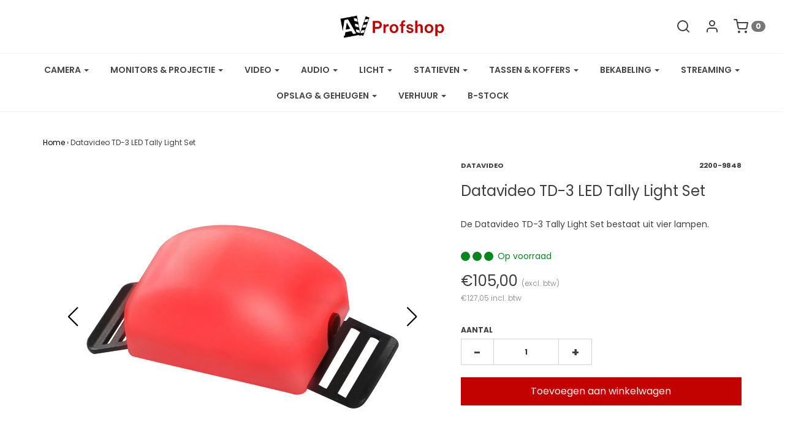

--- FILE ---
content_type: text/html; charset=utf-8
request_url: https://avprofshop.nl/products/datavideo-td-3-tally-light-set
body_size: 34535
content:
<!DOCTYPE html>
<!--[if lt IE 7 ]><html class="no-js ie ie6" lang="en"> <![endif]-->
<!--[if IE 7 ]><html class="no-js ie ie7" lang="en"> <![endif]-->
<!--[if IE 8 ]><html class="no-js ie ie8" lang="en"> <![endif]-->
<!--[if (gte IE 9)|!(IE)]><!-->
<html class="no-js" lang="en">
<!--<![endif]-->

<head>
 

  <style>
    .flatpickr-current-month .numInputWrapper {
  
    margin-top: -30px;
    text-align: right;
    float: right;
}
    .flatpickr-month select{
    display:block !important;
    }
    .swiper-button-next:after, .swiper-button-prev:after{
    color:black;
        font-size: 32px !important;
    }
    .swiper-pagination-bullets{
    display:none !important;
    }
     
/* Main product slider */
.product-images-slider {
  width: 100%;
  max-width: 600px; /* adjust to your product image area */
  margin: 0 auto;
}

.product-images-slider .swiper-slide {
  display: flex;
  justify-content: center;
  align-items: center;
}

.product-images-slider .swiper-slide img {
  width: 85%;
  height: auto;
  object-fit: contain; /* keep proportions without cropping */
}

/* Thumbnail slider */
.product-thumbs-slider {
  margin-top: 15px;
}

.product-thumbs-slider .swiper-slide {
  width: 100px !important; /* size of each thumbnail */
  height: 100px;
  opacity: 0.5;
  cursor: pointer;
  display: flex;
  justify-content: center;
  align-items: center;
}

.product-thumbs-slider .swiper-slide img {
  width: 100%;
  height: 100%;
  object-fit: cover;
}

.product-thumbs-slider .swiper-slide-thumb-active {
  opacity: 1;
  border: 2px solid #000; /* highlight active thumb */
}

  </style>
  <!-- Swiper CSS -->
<script src="https://cdn.jsdelivr.net/npm/swiper@11/swiper-bundle.min.js"></script>
<link rel="stylesheet" href="https://cdn.jsdelivr.net/npm/swiper@11/swiper-bundle.min.css" />


	<meta charset="utf-8">
  <meta name="google-site-verification" content="V7QWbSosE5NvOQNCRBfLZOwfChfVb8X7vLjl-gD98sg" />

	<!--[if lt IE 9]>
		<script src="//html5shim.googlecode.com/svn/trunk/html5.js"></script>
	<![endif]-->

	<title>
		Datavideo TD-3 LED Tally Light Set &ndash; AV ProfShop
	</title>

	<script type="text/javascript">
		document.documentElement.className = document.documentElement.className.replace('no-js', 'js');
	</script>

	
	<meta name="description" content="De Datavideo TD-3 Tally Light Set bestaat uit vier lampen. Verkrijgbaar bij AVProfshop!">
	

	
		<meta name="viewport" content="width=device-width, initial-scale=1, maximum-scale=1, user-scalable=0" />
	

	<meta property="og:site_name" content="AV ProfShop">
<meta property="og:url" content="https://avprofshop.nl/products/datavideo-td-3-tally-light-set">
<meta property="og:title" content="Datavideo TD-3 LED Tally Light Set">
<meta property="og:type" content="product">
<meta property="og:description" content="De Datavideo TD-3 Tally Light Set bestaat uit vier lampen. Verkrijgbaar bij AVProfshop!"><meta property="og:price:amount" content="105,00">
  <meta property="og:price:currency" content="EUR"><meta property="og:image" content="http://avprofshop.nl/cdn/shop/products/td-3_1024x1024.jpg?v=1571301901">
<meta property="og:image:secure_url" content="https://avprofshop.nl/cdn/shop/products/td-3_1024x1024.jpg?v=1571301901">

<meta name="twitter:site" content="@">
<meta name="twitter:card" content="summary_large_image">
<meta name="twitter:title" content="Datavideo TD-3 LED Tally Light Set">
<meta name="twitter:description" content="De Datavideo TD-3 Tally Light Set bestaat uit vier lampen. Verkrijgbaar bij AVProfshop!">

	<link rel="canonical" href="https://avprofshop.nl/products/datavideo-td-3-tally-light-set" />

	<!-- CSS -->
	<link href="//avprofshop.nl/cdn/shop/t/10/assets/plugins.css?v=55212977472548313641762792665" rel="stylesheet" type="text/css" media="all" /> <link href="//avprofshop.nl/cdn/shop/t/10/assets/style.scss.css?v=136466680697215771881762792664" rel="stylesheet" type="text/css" media="all" />

	



	
		<link rel="shortcut icon" href="//avprofshop.nl/cdn/shop/files/web-app-manifest-512x512_32x32.png?v=1746170707" type="image/png">
	

	<link rel="sitemap" type="application/xml" title="Sitemap" href="/sitemap.xml" />

	<script>window.performance && window.performance.mark && window.performance.mark('shopify.content_for_header.start');</script><meta name="facebook-domain-verification" content="087vgpg8m5pccd9d7warf5i28yx1is">
<meta name="facebook-domain-verification" content="iq8m5ukxg0dnb4tc5rthrzbu262y63">
<meta name="google-site-verification" content="V7QWbSosE5NvOQNCRBfLZOwfChfVb8X7vLjl-gD98sg">
<meta id="shopify-digital-wallet" name="shopify-digital-wallet" content="/24004984912/digital_wallets/dialog">
<meta name="shopify-checkout-api-token" content="b6e262a01a1a2bfc0e3110e30588582a">
<meta id="in-context-paypal-metadata" data-shop-id="24004984912" data-venmo-supported="false" data-environment="production" data-locale="nl_NL" data-paypal-v4="true" data-currency="EUR">
<link rel="alternate" type="application/json+oembed" href="https://avprofshop.nl/products/datavideo-td-3-tally-light-set.oembed">
<script async="async" src="/checkouts/internal/preloads.js?locale=nl-NL"></script>
<link rel="preconnect" href="https://shop.app" crossorigin="anonymous">
<script async="async" src="https://shop.app/checkouts/internal/preloads.js?locale=nl-NL&shop_id=24004984912" crossorigin="anonymous"></script>
<script id="apple-pay-shop-capabilities" type="application/json">{"shopId":24004984912,"countryCode":"NL","currencyCode":"EUR","merchantCapabilities":["supports3DS"],"merchantId":"gid:\/\/shopify\/Shop\/24004984912","merchantName":"AV ProfShop","requiredBillingContactFields":["postalAddress","email"],"requiredShippingContactFields":["postalAddress","email"],"shippingType":"shipping","supportedNetworks":["visa","maestro","masterCard","amex"],"total":{"type":"pending","label":"AV ProfShop","amount":"1.00"},"shopifyPaymentsEnabled":true,"supportsSubscriptions":true}</script>
<script id="shopify-features" type="application/json">{"accessToken":"b6e262a01a1a2bfc0e3110e30588582a","betas":["rich-media-storefront-analytics"],"domain":"avprofshop.nl","predictiveSearch":true,"shopId":24004984912,"locale":"nl"}</script>
<script>var Shopify = Shopify || {};
Shopify.shop = "av-profshop.myshopify.com";
Shopify.locale = "nl";
Shopify.currency = {"active":"EUR","rate":"1.0"};
Shopify.country = "NL";
Shopify.theme = {"name":"AV ProfShop","id":186671989076,"schema_name":"Envy","schema_version":"19.5.3","theme_store_id":411,"role":"main"};
Shopify.theme.handle = "null";
Shopify.theme.style = {"id":null,"handle":null};
Shopify.cdnHost = "avprofshop.nl/cdn";
Shopify.routes = Shopify.routes || {};
Shopify.routes.root = "/";</script>
<script type="module">!function(o){(o.Shopify=o.Shopify||{}).modules=!0}(window);</script>
<script>!function(o){function n(){var o=[];function n(){o.push(Array.prototype.slice.apply(arguments))}return n.q=o,n}var t=o.Shopify=o.Shopify||{};t.loadFeatures=n(),t.autoloadFeatures=n()}(window);</script>
<script>
  window.ShopifyPay = window.ShopifyPay || {};
  window.ShopifyPay.apiHost = "shop.app\/pay";
  window.ShopifyPay.redirectState = null;
</script>
<script id="shop-js-analytics" type="application/json">{"pageType":"product"}</script>
<script defer="defer" async type="module" src="//avprofshop.nl/cdn/shopifycloud/shop-js/modules/v2/client.init-shop-cart-sync_temwk-5i.nl.esm.js"></script>
<script defer="defer" async type="module" src="//avprofshop.nl/cdn/shopifycloud/shop-js/modules/v2/chunk.common_CCZ-xm-Q.esm.js"></script>
<script type="module">
  await import("//avprofshop.nl/cdn/shopifycloud/shop-js/modules/v2/client.init-shop-cart-sync_temwk-5i.nl.esm.js");
await import("//avprofshop.nl/cdn/shopifycloud/shop-js/modules/v2/chunk.common_CCZ-xm-Q.esm.js");

  window.Shopify.SignInWithShop?.initShopCartSync?.({"fedCMEnabled":true,"windoidEnabled":true});

</script>
<script>
  window.Shopify = window.Shopify || {};
  if (!window.Shopify.featureAssets) window.Shopify.featureAssets = {};
  window.Shopify.featureAssets['shop-js'] = {"shop-cart-sync":["modules/v2/client.shop-cart-sync_C_VO6eFW.nl.esm.js","modules/v2/chunk.common_CCZ-xm-Q.esm.js"],"init-fed-cm":["modules/v2/client.init-fed-cm_FItnDNcC.nl.esm.js","modules/v2/chunk.common_CCZ-xm-Q.esm.js"],"shop-button":["modules/v2/client.shop-button_IpPg0fLo.nl.esm.js","modules/v2/chunk.common_CCZ-xm-Q.esm.js"],"init-windoid":["modules/v2/client.init-windoid_DdE6oLv5.nl.esm.js","modules/v2/chunk.common_CCZ-xm-Q.esm.js"],"shop-cash-offers":["modules/v2/client.shop-cash-offers_D6q7lL9C.nl.esm.js","modules/v2/chunk.common_CCZ-xm-Q.esm.js","modules/v2/chunk.modal_BmkKFhvx.esm.js"],"shop-toast-manager":["modules/v2/client.shop-toast-manager_Bl40k8tl.nl.esm.js","modules/v2/chunk.common_CCZ-xm-Q.esm.js"],"init-shop-email-lookup-coordinator":["modules/v2/client.init-shop-email-lookup-coordinator_BOK7joXB.nl.esm.js","modules/v2/chunk.common_CCZ-xm-Q.esm.js"],"pay-button":["modules/v2/client.pay-button_C7i2_XxJ.nl.esm.js","modules/v2/chunk.common_CCZ-xm-Q.esm.js"],"avatar":["modules/v2/client.avatar_BTnouDA3.nl.esm.js"],"init-shop-cart-sync":["modules/v2/client.init-shop-cart-sync_temwk-5i.nl.esm.js","modules/v2/chunk.common_CCZ-xm-Q.esm.js"],"shop-login-button":["modules/v2/client.shop-login-button_DdCzYdFS.nl.esm.js","modules/v2/chunk.common_CCZ-xm-Q.esm.js","modules/v2/chunk.modal_BmkKFhvx.esm.js"],"init-customer-accounts-sign-up":["modules/v2/client.init-customer-accounts-sign-up_DFXIGKiG.nl.esm.js","modules/v2/client.shop-login-button_DdCzYdFS.nl.esm.js","modules/v2/chunk.common_CCZ-xm-Q.esm.js","modules/v2/chunk.modal_BmkKFhvx.esm.js"],"init-shop-for-new-customer-accounts":["modules/v2/client.init-shop-for-new-customer-accounts_CnDrhKuX.nl.esm.js","modules/v2/client.shop-login-button_DdCzYdFS.nl.esm.js","modules/v2/chunk.common_CCZ-xm-Q.esm.js","modules/v2/chunk.modal_BmkKFhvx.esm.js"],"init-customer-accounts":["modules/v2/client.init-customer-accounts_9lqyQGg7.nl.esm.js","modules/v2/client.shop-login-button_DdCzYdFS.nl.esm.js","modules/v2/chunk.common_CCZ-xm-Q.esm.js","modules/v2/chunk.modal_BmkKFhvx.esm.js"],"shop-follow-button":["modules/v2/client.shop-follow-button_DDFkCFR_.nl.esm.js","modules/v2/chunk.common_CCZ-xm-Q.esm.js","modules/v2/chunk.modal_BmkKFhvx.esm.js"],"lead-capture":["modules/v2/client.lead-capture_D6a5IkTE.nl.esm.js","modules/v2/chunk.common_CCZ-xm-Q.esm.js","modules/v2/chunk.modal_BmkKFhvx.esm.js"],"checkout-modal":["modules/v2/client.checkout-modal_ls22PHbP.nl.esm.js","modules/v2/chunk.common_CCZ-xm-Q.esm.js","modules/v2/chunk.modal_BmkKFhvx.esm.js"],"shop-login":["modules/v2/client.shop-login_DnuKONkX.nl.esm.js","modules/v2/chunk.common_CCZ-xm-Q.esm.js","modules/v2/chunk.modal_BmkKFhvx.esm.js"],"payment-terms":["modules/v2/client.payment-terms_Cx_gmh72.nl.esm.js","modules/v2/chunk.common_CCZ-xm-Q.esm.js","modules/v2/chunk.modal_BmkKFhvx.esm.js"]};
</script>
<script>(function() {
  var isLoaded = false;
  function asyncLoad() {
    if (isLoaded) return;
    isLoaded = true;
    var urls = ["\/\/cdn.shopify.com\/proxy\/c75534420da2798726e9dc8d949675aa6836a069cd0c0f8edfc27e9ffd2b5d64\/av-profshop.bookthatapp.com\/javascripts\/bta-installed.js?shop=av-profshop.myshopify.com\u0026sp-cache-control=cHVibGljLCBtYXgtYWdlPTkwMA","\/\/code.tidio.co\/ajuwzkcodtywf5zoeklacjlz2l48tdyu.js?shop=av-profshop.myshopify.com"];
    for (var i = 0; i < urls.length; i++) {
      var s = document.createElement('script');
      s.type = 'text/javascript';
      s.async = true;
      s.src = urls[i];
      var x = document.getElementsByTagName('script')[0];
      x.parentNode.insertBefore(s, x);
    }
  };
  if(window.attachEvent) {
    window.attachEvent('onload', asyncLoad);
  } else {
    window.addEventListener('load', asyncLoad, false);
  }
})();</script>
<script id="__st">var __st={"a":24004984912,"offset":3600,"reqid":"400bf8ea-9141-4f34-8e0d-f9e9abe2498c-1768963947","pageurl":"avprofshop.nl\/products\/datavideo-td-3-tally-light-set","u":"6eab23876761","p":"product","rtyp":"product","rid":4272117416016};</script>
<script>window.ShopifyPaypalV4VisibilityTracking = true;</script>
<script id="captcha-bootstrap">!function(){'use strict';const t='contact',e='account',n='new_comment',o=[[t,t],['blogs',n],['comments',n],[t,'customer']],c=[[e,'customer_login'],[e,'guest_login'],[e,'recover_customer_password'],[e,'create_customer']],r=t=>t.map((([t,e])=>`form[action*='/${t}']:not([data-nocaptcha='true']) input[name='form_type'][value='${e}']`)).join(','),a=t=>()=>t?[...document.querySelectorAll(t)].map((t=>t.form)):[];function s(){const t=[...o],e=r(t);return a(e)}const i='password',u='form_key',d=['recaptcha-v3-token','g-recaptcha-response','h-captcha-response',i],f=()=>{try{return window.sessionStorage}catch{return}},m='__shopify_v',_=t=>t.elements[u];function p(t,e,n=!1){try{const o=window.sessionStorage,c=JSON.parse(o.getItem(e)),{data:r}=function(t){const{data:e,action:n}=t;return t[m]||n?{data:e,action:n}:{data:t,action:n}}(c);for(const[e,n]of Object.entries(r))t.elements[e]&&(t.elements[e].value=n);n&&o.removeItem(e)}catch(o){console.error('form repopulation failed',{error:o})}}const l='form_type',E='cptcha';function T(t){t.dataset[E]=!0}const w=window,h=w.document,L='Shopify',v='ce_forms',y='captcha';let A=!1;((t,e)=>{const n=(g='f06e6c50-85a8-45c8-87d0-21a2b65856fe',I='https://cdn.shopify.com/shopifycloud/storefront-forms-hcaptcha/ce_storefront_forms_captcha_hcaptcha.v1.5.2.iife.js',D={infoText:'Beschermd door hCaptcha',privacyText:'Privacy',termsText:'Voorwaarden'},(t,e,n)=>{const o=w[L][v],c=o.bindForm;if(c)return c(t,g,e,D).then(n);var r;o.q.push([[t,g,e,D],n]),r=I,A||(h.body.append(Object.assign(h.createElement('script'),{id:'captcha-provider',async:!0,src:r})),A=!0)});var g,I,D;w[L]=w[L]||{},w[L][v]=w[L][v]||{},w[L][v].q=[],w[L][y]=w[L][y]||{},w[L][y].protect=function(t,e){n(t,void 0,e),T(t)},Object.freeze(w[L][y]),function(t,e,n,w,h,L){const[v,y,A,g]=function(t,e,n){const i=e?o:[],u=t?c:[],d=[...i,...u],f=r(d),m=r(i),_=r(d.filter((([t,e])=>n.includes(e))));return[a(f),a(m),a(_),s()]}(w,h,L),I=t=>{const e=t.target;return e instanceof HTMLFormElement?e:e&&e.form},D=t=>v().includes(t);t.addEventListener('submit',(t=>{const e=I(t);if(!e)return;const n=D(e)&&!e.dataset.hcaptchaBound&&!e.dataset.recaptchaBound,o=_(e),c=g().includes(e)&&(!o||!o.value);(n||c)&&t.preventDefault(),c&&!n&&(function(t){try{if(!f())return;!function(t){const e=f();if(!e)return;const n=_(t);if(!n)return;const o=n.value;o&&e.removeItem(o)}(t);const e=Array.from(Array(32),(()=>Math.random().toString(36)[2])).join('');!function(t,e){_(t)||t.append(Object.assign(document.createElement('input'),{type:'hidden',name:u})),t.elements[u].value=e}(t,e),function(t,e){const n=f();if(!n)return;const o=[...t.querySelectorAll(`input[type='${i}']`)].map((({name:t})=>t)),c=[...d,...o],r={};for(const[a,s]of new FormData(t).entries())c.includes(a)||(r[a]=s);n.setItem(e,JSON.stringify({[m]:1,action:t.action,data:r}))}(t,e)}catch(e){console.error('failed to persist form',e)}}(e),e.submit())}));const S=(t,e)=>{t&&!t.dataset[E]&&(n(t,e.some((e=>e===t))),T(t))};for(const o of['focusin','change'])t.addEventListener(o,(t=>{const e=I(t);D(e)&&S(e,y())}));const B=e.get('form_key'),M=e.get(l),P=B&&M;t.addEventListener('DOMContentLoaded',(()=>{const t=y();if(P)for(const e of t)e.elements[l].value===M&&p(e,B);[...new Set([...A(),...v().filter((t=>'true'===t.dataset.shopifyCaptcha))])].forEach((e=>S(e,t)))}))}(h,new URLSearchParams(w.location.search),n,t,e,['guest_login'])})(!0,!0)}();</script>
<script integrity="sha256-4kQ18oKyAcykRKYeNunJcIwy7WH5gtpwJnB7kiuLZ1E=" data-source-attribution="shopify.loadfeatures" defer="defer" src="//avprofshop.nl/cdn/shopifycloud/storefront/assets/storefront/load_feature-a0a9edcb.js" crossorigin="anonymous"></script>
<script crossorigin="anonymous" defer="defer" src="//avprofshop.nl/cdn/shopifycloud/storefront/assets/shopify_pay/storefront-65b4c6d7.js?v=20250812"></script>
<script data-source-attribution="shopify.dynamic_checkout.dynamic.init">var Shopify=Shopify||{};Shopify.PaymentButton=Shopify.PaymentButton||{isStorefrontPortableWallets:!0,init:function(){window.Shopify.PaymentButton.init=function(){};var t=document.createElement("script");t.src="https://avprofshop.nl/cdn/shopifycloud/portable-wallets/latest/portable-wallets.nl.js",t.type="module",document.head.appendChild(t)}};
</script>
<script data-source-attribution="shopify.dynamic_checkout.buyer_consent">
  function portableWalletsHideBuyerConsent(e){var t=document.getElementById("shopify-buyer-consent"),n=document.getElementById("shopify-subscription-policy-button");t&&n&&(t.classList.add("hidden"),t.setAttribute("aria-hidden","true"),n.removeEventListener("click",e))}function portableWalletsShowBuyerConsent(e){var t=document.getElementById("shopify-buyer-consent"),n=document.getElementById("shopify-subscription-policy-button");t&&n&&(t.classList.remove("hidden"),t.removeAttribute("aria-hidden"),n.addEventListener("click",e))}window.Shopify?.PaymentButton&&(window.Shopify.PaymentButton.hideBuyerConsent=portableWalletsHideBuyerConsent,window.Shopify.PaymentButton.showBuyerConsent=portableWalletsShowBuyerConsent);
</script>
<script data-source-attribution="shopify.dynamic_checkout.cart.bootstrap">document.addEventListener("DOMContentLoaded",(function(){function t(){return document.querySelector("shopify-accelerated-checkout-cart, shopify-accelerated-checkout")}if(t())Shopify.PaymentButton.init();else{new MutationObserver((function(e,n){t()&&(Shopify.PaymentButton.init(),n.disconnect())})).observe(document.body,{childList:!0,subtree:!0})}}));
</script>
<link id="shopify-accelerated-checkout-styles" rel="stylesheet" media="screen" href="https://avprofshop.nl/cdn/shopifycloud/portable-wallets/latest/accelerated-checkout-backwards-compat.css" crossorigin="anonymous">
<style id="shopify-accelerated-checkout-cart">
        #shopify-buyer-consent {
  margin-top: 1em;
  display: inline-block;
  width: 100%;
}

#shopify-buyer-consent.hidden {
  display: none;
}

#shopify-subscription-policy-button {
  background: none;
  border: none;
  padding: 0;
  text-decoration: underline;
  font-size: inherit;
  cursor: pointer;
}

#shopify-subscription-policy-button::before {
  box-shadow: none;
}

      </style>

<script>window.performance && window.performance.mark && window.performance.mark('shopify.content_for_header.end');</script>

	<script type="text/javascript">
	window.lazySizesConfig = window.lazySizesConfig || {};
	window.lazySizesConfig.rias = window.lazySizesConfig.rias || {};

	// configure available widths to replace with the {width} placeholder
	window.lazySizesConfig.rias.widths = [150, 300, 600, 900, 1200, 1500, 1800, 2100];
	</script>

	

	<script src="//avprofshop.nl/cdn/shop/t/10/assets/jquery-3.3.1.min.js?v=23846495244194134081755322682" type="text/javascript"></script>
	<script src="//avprofshop.nl/cdn/shop/t/10/assets/plugins.js?v=94617223701276196871755322682" type="text/javascript"></script>
	<script src="//avprofshop.nl/cdn/shop/t/10/assets/custom.js?v=30021744879882148351755322682" type="text/javascript"></script>
	<script src="//avprofshop.nl/cdn/shop/t/10/assets/sections.js?v=144042885771972699251755322682" type="text/javascript"></script>

<!--begin-bc-sf-filter-css-->
  <style data-id="bc-sf-filter-style" type="text/css">
      #bc-sf-filter-options-wrapper .bc-sf-filter-option-block .bc-sf-filter-block-title h3,
      #bc-sf-filter-tree-h .bc-sf-filter-option-block .bc-sf-filter-block-title a {}
      #bc-sf-filter-options-wrapper .bc-sf-filter-option-block .bc-sf-filter-block-content ul li a,
      #bc-sf-filter-tree-h .bc-sf-filter-option-block .bc-sf-filter-block-content ul li a {}
      #bc-sf-filter-tree-mobile button {}
    </style><link href="//avprofshop.nl/cdn/shop/t/10/assets/bc-sf-filter.scss.css?v=48688524108354173091755865759" rel="stylesheet" type="text/css" media="all" />

<!--end-bc-sf-filter-css-->


  
  
  <script>var bondVariantIds = [], productConfig = {}, productMetafields;productMetafields = '';if (productMetafields !== '') {
        productConfig = JSON.parse('{"' + decodeURI(productMetafields).replace(/"/g, '\\"').replace(/&/g, '","').replace(/=/g,'":"') + '"}');
      }

    window.BtaConfig = {
      account: 'av-profshop',
      bondVariantIds: bondVariantIds,
      settings: JSON.parse('{"dateFormat":"MM/DD/YYYY","domain":"avprofshop.nl","env":"production","path_prefix":"/apps/bookthatapp","should_load":false,"widget_enabled_list":["reservation"],"widget_on_every_page":true,"widgets_mode":{}}' || '{}'),
       'product': productConfig,
      cart: {"note":null,"attributes":{},"original_total_price":0,"total_price":0,"total_discount":0,"total_weight":0.0,"item_count":0,"items":[],"requires_shipping":false,"currency":"EUR","items_subtotal_price":0,"cart_level_discount_applications":[],"checkout_charge_amount":0},
      version: '1.5'
    }
</script>
  <script src="//avprofshop.nl/cdn/shop/t/10/assets/bta-widgets-bootstrap.min.js?v=19779015373317819461755322682" type="text/javascript"></script>

<script src="https://cdn.shopify.com/extensions/19689677-6488-4a31-adf3-fcf4359c5fd9/forms-2295/assets/shopify-forms-loader.js" type="text/javascript" defer="defer"></script>
<link href="https://monorail-edge.shopifysvc.com" rel="dns-prefetch">
<script>(function(){if ("sendBeacon" in navigator && "performance" in window) {try {var session_token_from_headers = performance.getEntriesByType('navigation')[0].serverTiming.find(x => x.name == '_s').description;} catch {var session_token_from_headers = undefined;}var session_cookie_matches = document.cookie.match(/_shopify_s=([^;]*)/);var session_token_from_cookie = session_cookie_matches && session_cookie_matches.length === 2 ? session_cookie_matches[1] : "";var session_token = session_token_from_headers || session_token_from_cookie || "";function handle_abandonment_event(e) {var entries = performance.getEntries().filter(function(entry) {return /monorail-edge.shopifysvc.com/.test(entry.name);});if (!window.abandonment_tracked && entries.length === 0) {window.abandonment_tracked = true;var currentMs = Date.now();var navigation_start = performance.timing.navigationStart;var payload = {shop_id: 24004984912,url: window.location.href,navigation_start,duration: currentMs - navigation_start,session_token,page_type: "product"};window.navigator.sendBeacon("https://monorail-edge.shopifysvc.com/v1/produce", JSON.stringify({schema_id: "online_store_buyer_site_abandonment/1.1",payload: payload,metadata: {event_created_at_ms: currentMs,event_sent_at_ms: currentMs}}));}}window.addEventListener('pagehide', handle_abandonment_event);}}());</script>
<script id="web-pixels-manager-setup">(function e(e,d,r,n,o){if(void 0===o&&(o={}),!Boolean(null===(a=null===(i=window.Shopify)||void 0===i?void 0:i.analytics)||void 0===a?void 0:a.replayQueue)){var i,a;window.Shopify=window.Shopify||{};var t=window.Shopify;t.analytics=t.analytics||{};var s=t.analytics;s.replayQueue=[],s.publish=function(e,d,r){return s.replayQueue.push([e,d,r]),!0};try{self.performance.mark("wpm:start")}catch(e){}var l=function(){var e={modern:/Edge?\/(1{2}[4-9]|1[2-9]\d|[2-9]\d{2}|\d{4,})\.\d+(\.\d+|)|Firefox\/(1{2}[4-9]|1[2-9]\d|[2-9]\d{2}|\d{4,})\.\d+(\.\d+|)|Chrom(ium|e)\/(9{2}|\d{3,})\.\d+(\.\d+|)|(Maci|X1{2}).+ Version\/(15\.\d+|(1[6-9]|[2-9]\d|\d{3,})\.\d+)([,.]\d+|)( \(\w+\)|)( Mobile\/\w+|) Safari\/|Chrome.+OPR\/(9{2}|\d{3,})\.\d+\.\d+|(CPU[ +]OS|iPhone[ +]OS|CPU[ +]iPhone|CPU IPhone OS|CPU iPad OS)[ +]+(15[._]\d+|(1[6-9]|[2-9]\d|\d{3,})[._]\d+)([._]\d+|)|Android:?[ /-](13[3-9]|1[4-9]\d|[2-9]\d{2}|\d{4,})(\.\d+|)(\.\d+|)|Android.+Firefox\/(13[5-9]|1[4-9]\d|[2-9]\d{2}|\d{4,})\.\d+(\.\d+|)|Android.+Chrom(ium|e)\/(13[3-9]|1[4-9]\d|[2-9]\d{2}|\d{4,})\.\d+(\.\d+|)|SamsungBrowser\/([2-9]\d|\d{3,})\.\d+/,legacy:/Edge?\/(1[6-9]|[2-9]\d|\d{3,})\.\d+(\.\d+|)|Firefox\/(5[4-9]|[6-9]\d|\d{3,})\.\d+(\.\d+|)|Chrom(ium|e)\/(5[1-9]|[6-9]\d|\d{3,})\.\d+(\.\d+|)([\d.]+$|.*Safari\/(?![\d.]+ Edge\/[\d.]+$))|(Maci|X1{2}).+ Version\/(10\.\d+|(1[1-9]|[2-9]\d|\d{3,})\.\d+)([,.]\d+|)( \(\w+\)|)( Mobile\/\w+|) Safari\/|Chrome.+OPR\/(3[89]|[4-9]\d|\d{3,})\.\d+\.\d+|(CPU[ +]OS|iPhone[ +]OS|CPU[ +]iPhone|CPU IPhone OS|CPU iPad OS)[ +]+(10[._]\d+|(1[1-9]|[2-9]\d|\d{3,})[._]\d+)([._]\d+|)|Android:?[ /-](13[3-9]|1[4-9]\d|[2-9]\d{2}|\d{4,})(\.\d+|)(\.\d+|)|Mobile Safari.+OPR\/([89]\d|\d{3,})\.\d+\.\d+|Android.+Firefox\/(13[5-9]|1[4-9]\d|[2-9]\d{2}|\d{4,})\.\d+(\.\d+|)|Android.+Chrom(ium|e)\/(13[3-9]|1[4-9]\d|[2-9]\d{2}|\d{4,})\.\d+(\.\d+|)|Android.+(UC? ?Browser|UCWEB|U3)[ /]?(15\.([5-9]|\d{2,})|(1[6-9]|[2-9]\d|\d{3,})\.\d+)\.\d+|SamsungBrowser\/(5\.\d+|([6-9]|\d{2,})\.\d+)|Android.+MQ{2}Browser\/(14(\.(9|\d{2,})|)|(1[5-9]|[2-9]\d|\d{3,})(\.\d+|))(\.\d+|)|K[Aa][Ii]OS\/(3\.\d+|([4-9]|\d{2,})\.\d+)(\.\d+|)/},d=e.modern,r=e.legacy,n=navigator.userAgent;return n.match(d)?"modern":n.match(r)?"legacy":"unknown"}(),u="modern"===l?"modern":"legacy",c=(null!=n?n:{modern:"",legacy:""})[u],f=function(e){return[e.baseUrl,"/wpm","/b",e.hashVersion,"modern"===e.buildTarget?"m":"l",".js"].join("")}({baseUrl:d,hashVersion:r,buildTarget:u}),m=function(e){var d=e.version,r=e.bundleTarget,n=e.surface,o=e.pageUrl,i=e.monorailEndpoint;return{emit:function(e){var a=e.status,t=e.errorMsg,s=(new Date).getTime(),l=JSON.stringify({metadata:{event_sent_at_ms:s},events:[{schema_id:"web_pixels_manager_load/3.1",payload:{version:d,bundle_target:r,page_url:o,status:a,surface:n,error_msg:t},metadata:{event_created_at_ms:s}}]});if(!i)return console&&console.warn&&console.warn("[Web Pixels Manager] No Monorail endpoint provided, skipping logging."),!1;try{return self.navigator.sendBeacon.bind(self.navigator)(i,l)}catch(e){}var u=new XMLHttpRequest;try{return u.open("POST",i,!0),u.setRequestHeader("Content-Type","text/plain"),u.send(l),!0}catch(e){return console&&console.warn&&console.warn("[Web Pixels Manager] Got an unhandled error while logging to Monorail."),!1}}}}({version:r,bundleTarget:l,surface:e.surface,pageUrl:self.location.href,monorailEndpoint:e.monorailEndpoint});try{o.browserTarget=l,function(e){var d=e.src,r=e.async,n=void 0===r||r,o=e.onload,i=e.onerror,a=e.sri,t=e.scriptDataAttributes,s=void 0===t?{}:t,l=document.createElement("script"),u=document.querySelector("head"),c=document.querySelector("body");if(l.async=n,l.src=d,a&&(l.integrity=a,l.crossOrigin="anonymous"),s)for(var f in s)if(Object.prototype.hasOwnProperty.call(s,f))try{l.dataset[f]=s[f]}catch(e){}if(o&&l.addEventListener("load",o),i&&l.addEventListener("error",i),u)u.appendChild(l);else{if(!c)throw new Error("Did not find a head or body element to append the script");c.appendChild(l)}}({src:f,async:!0,onload:function(){if(!function(){var e,d;return Boolean(null===(d=null===(e=window.Shopify)||void 0===e?void 0:e.analytics)||void 0===d?void 0:d.initialized)}()){var d=window.webPixelsManager.init(e)||void 0;if(d){var r=window.Shopify.analytics;r.replayQueue.forEach((function(e){var r=e[0],n=e[1],o=e[2];d.publishCustomEvent(r,n,o)})),r.replayQueue=[],r.publish=d.publishCustomEvent,r.visitor=d.visitor,r.initialized=!0}}},onerror:function(){return m.emit({status:"failed",errorMsg:"".concat(f," has failed to load")})},sri:function(e){var d=/^sha384-[A-Za-z0-9+/=]+$/;return"string"==typeof e&&d.test(e)}(c)?c:"",scriptDataAttributes:o}),m.emit({status:"loading"})}catch(e){m.emit({status:"failed",errorMsg:(null==e?void 0:e.message)||"Unknown error"})}}})({shopId: 24004984912,storefrontBaseUrl: "https://avprofshop.nl",extensionsBaseUrl: "https://extensions.shopifycdn.com/cdn/shopifycloud/web-pixels-manager",monorailEndpoint: "https://monorail-edge.shopifysvc.com/unstable/produce_batch",surface: "storefront-renderer",enabledBetaFlags: ["2dca8a86"],webPixelsConfigList: [{"id":"1138360660","configuration":"{\"config\":\"{\\\"google_tag_ids\\\":[\\\"G-Y0WK11V399\\\",\\\"GT-WBZKFZZB\\\"],\\\"target_country\\\":\\\"NL\\\",\\\"gtag_events\\\":[{\\\"type\\\":\\\"search\\\",\\\"action_label\\\":\\\"G-Y0WK11V399\\\"},{\\\"type\\\":\\\"begin_checkout\\\",\\\"action_label\\\":\\\"G-Y0WK11V399\\\"},{\\\"type\\\":\\\"view_item\\\",\\\"action_label\\\":[\\\"G-Y0WK11V399\\\",\\\"MC-TEKC78NMNK\\\"]},{\\\"type\\\":\\\"purchase\\\",\\\"action_label\\\":[\\\"G-Y0WK11V399\\\",\\\"MC-TEKC78NMNK\\\"]},{\\\"type\\\":\\\"page_view\\\",\\\"action_label\\\":[\\\"G-Y0WK11V399\\\",\\\"MC-TEKC78NMNK\\\"]},{\\\"type\\\":\\\"add_payment_info\\\",\\\"action_label\\\":\\\"G-Y0WK11V399\\\"},{\\\"type\\\":\\\"add_to_cart\\\",\\\"action_label\\\":\\\"G-Y0WK11V399\\\"}],\\\"enable_monitoring_mode\\\":false}\"}","eventPayloadVersion":"v1","runtimeContext":"OPEN","scriptVersion":"b2a88bafab3e21179ed38636efcd8a93","type":"APP","apiClientId":1780363,"privacyPurposes":[],"dataSharingAdjustments":{"protectedCustomerApprovalScopes":["read_customer_address","read_customer_email","read_customer_name","read_customer_personal_data","read_customer_phone"]}},{"id":"369262932","configuration":"{\"pixel_id\":\"204063891756311\",\"pixel_type\":\"facebook_pixel\",\"metaapp_system_user_token\":\"-\"}","eventPayloadVersion":"v1","runtimeContext":"OPEN","scriptVersion":"ca16bc87fe92b6042fbaa3acc2fbdaa6","type":"APP","apiClientId":2329312,"privacyPurposes":["ANALYTICS","MARKETING","SALE_OF_DATA"],"dataSharingAdjustments":{"protectedCustomerApprovalScopes":["read_customer_address","read_customer_email","read_customer_name","read_customer_personal_data","read_customer_phone"]}},{"id":"shopify-app-pixel","configuration":"{}","eventPayloadVersion":"v1","runtimeContext":"STRICT","scriptVersion":"0450","apiClientId":"shopify-pixel","type":"APP","privacyPurposes":["ANALYTICS","MARKETING"]},{"id":"shopify-custom-pixel","eventPayloadVersion":"v1","runtimeContext":"LAX","scriptVersion":"0450","apiClientId":"shopify-pixel","type":"CUSTOM","privacyPurposes":["ANALYTICS","MARKETING"]}],isMerchantRequest: false,initData: {"shop":{"name":"AV ProfShop","paymentSettings":{"currencyCode":"EUR"},"myshopifyDomain":"av-profshop.myshopify.com","countryCode":"NL","storefrontUrl":"https:\/\/avprofshop.nl"},"customer":null,"cart":null,"checkout":null,"productVariants":[{"price":{"amount":105.0,"currencyCode":"EUR"},"product":{"title":"Datavideo TD-3 LED Tally Light Set","vendor":"Datavideo","id":"4272117416016","untranslatedTitle":"Datavideo TD-3 LED Tally Light Set","url":"\/products\/datavideo-td-3-tally-light-set","type":"LED Panels \u0026 Tubes"},"id":"30867141427280","image":{"src":"\/\/avprofshop.nl\/cdn\/shop\/products\/td-3.jpg?v=1571301901"},"sku":"2200-9848","title":"Default Title","untranslatedTitle":"Default Title"}],"purchasingCompany":null},},"https://avprofshop.nl/cdn","fcfee988w5aeb613cpc8e4bc33m6693e112",{"modern":"","legacy":""},{"shopId":"24004984912","storefrontBaseUrl":"https:\/\/avprofshop.nl","extensionBaseUrl":"https:\/\/extensions.shopifycdn.com\/cdn\/shopifycloud\/web-pixels-manager","surface":"storefront-renderer","enabledBetaFlags":"[\"2dca8a86\"]","isMerchantRequest":"false","hashVersion":"fcfee988w5aeb613cpc8e4bc33m6693e112","publish":"custom","events":"[[\"page_viewed\",{}],[\"product_viewed\",{\"productVariant\":{\"price\":{\"amount\":105.0,\"currencyCode\":\"EUR\"},\"product\":{\"title\":\"Datavideo TD-3 LED Tally Light Set\",\"vendor\":\"Datavideo\",\"id\":\"4272117416016\",\"untranslatedTitle\":\"Datavideo TD-3 LED Tally Light Set\",\"url\":\"\/products\/datavideo-td-3-tally-light-set\",\"type\":\"LED Panels \u0026 Tubes\"},\"id\":\"30867141427280\",\"image\":{\"src\":\"\/\/avprofshop.nl\/cdn\/shop\/products\/td-3.jpg?v=1571301901\"},\"sku\":\"2200-9848\",\"title\":\"Default Title\",\"untranslatedTitle\":\"Default Title\"}}]]"});</script><script>
  window.ShopifyAnalytics = window.ShopifyAnalytics || {};
  window.ShopifyAnalytics.meta = window.ShopifyAnalytics.meta || {};
  window.ShopifyAnalytics.meta.currency = 'EUR';
  var meta = {"product":{"id":4272117416016,"gid":"gid:\/\/shopify\/Product\/4272117416016","vendor":"Datavideo","type":"LED Panels \u0026 Tubes","handle":"datavideo-td-3-tally-light-set","variants":[{"id":30867141427280,"price":10500,"name":"Datavideo TD-3 LED Tally Light Set","public_title":null,"sku":"2200-9848"}],"remote":false},"page":{"pageType":"product","resourceType":"product","resourceId":4272117416016,"requestId":"400bf8ea-9141-4f34-8e0d-f9e9abe2498c-1768963947"}};
  for (var attr in meta) {
    window.ShopifyAnalytics.meta[attr] = meta[attr];
  }
</script>
<script class="analytics">
  (function () {
    var customDocumentWrite = function(content) {
      var jquery = null;

      if (window.jQuery) {
        jquery = window.jQuery;
      } else if (window.Checkout && window.Checkout.$) {
        jquery = window.Checkout.$;
      }

      if (jquery) {
        jquery('body').append(content);
      }
    };

    var hasLoggedConversion = function(token) {
      if (token) {
        return document.cookie.indexOf('loggedConversion=' + token) !== -1;
      }
      return false;
    }

    var setCookieIfConversion = function(token) {
      if (token) {
        var twoMonthsFromNow = new Date(Date.now());
        twoMonthsFromNow.setMonth(twoMonthsFromNow.getMonth() + 2);

        document.cookie = 'loggedConversion=' + token + '; expires=' + twoMonthsFromNow;
      }
    }

    var trekkie = window.ShopifyAnalytics.lib = window.trekkie = window.trekkie || [];
    if (trekkie.integrations) {
      return;
    }
    trekkie.methods = [
      'identify',
      'page',
      'ready',
      'track',
      'trackForm',
      'trackLink'
    ];
    trekkie.factory = function(method) {
      return function() {
        var args = Array.prototype.slice.call(arguments);
        args.unshift(method);
        trekkie.push(args);
        return trekkie;
      };
    };
    for (var i = 0; i < trekkie.methods.length; i++) {
      var key = trekkie.methods[i];
      trekkie[key] = trekkie.factory(key);
    }
    trekkie.load = function(config) {
      trekkie.config = config || {};
      trekkie.config.initialDocumentCookie = document.cookie;
      var first = document.getElementsByTagName('script')[0];
      var script = document.createElement('script');
      script.type = 'text/javascript';
      script.onerror = function(e) {
        var scriptFallback = document.createElement('script');
        scriptFallback.type = 'text/javascript';
        scriptFallback.onerror = function(error) {
                var Monorail = {
      produce: function produce(monorailDomain, schemaId, payload) {
        var currentMs = new Date().getTime();
        var event = {
          schema_id: schemaId,
          payload: payload,
          metadata: {
            event_created_at_ms: currentMs,
            event_sent_at_ms: currentMs
          }
        };
        return Monorail.sendRequest("https://" + monorailDomain + "/v1/produce", JSON.stringify(event));
      },
      sendRequest: function sendRequest(endpointUrl, payload) {
        // Try the sendBeacon API
        if (window && window.navigator && typeof window.navigator.sendBeacon === 'function' && typeof window.Blob === 'function' && !Monorail.isIos12()) {
          var blobData = new window.Blob([payload], {
            type: 'text/plain'
          });

          if (window.navigator.sendBeacon(endpointUrl, blobData)) {
            return true;
          } // sendBeacon was not successful

        } // XHR beacon

        var xhr = new XMLHttpRequest();

        try {
          xhr.open('POST', endpointUrl);
          xhr.setRequestHeader('Content-Type', 'text/plain');
          xhr.send(payload);
        } catch (e) {
          console.log(e);
        }

        return false;
      },
      isIos12: function isIos12() {
        return window.navigator.userAgent.lastIndexOf('iPhone; CPU iPhone OS 12_') !== -1 || window.navigator.userAgent.lastIndexOf('iPad; CPU OS 12_') !== -1;
      }
    };
    Monorail.produce('monorail-edge.shopifysvc.com',
      'trekkie_storefront_load_errors/1.1',
      {shop_id: 24004984912,
      theme_id: 186671989076,
      app_name: "storefront",
      context_url: window.location.href,
      source_url: "//avprofshop.nl/cdn/s/trekkie.storefront.cd680fe47e6c39ca5d5df5f0a32d569bc48c0f27.min.js"});

        };
        scriptFallback.async = true;
        scriptFallback.src = '//avprofshop.nl/cdn/s/trekkie.storefront.cd680fe47e6c39ca5d5df5f0a32d569bc48c0f27.min.js';
        first.parentNode.insertBefore(scriptFallback, first);
      };
      script.async = true;
      script.src = '//avprofshop.nl/cdn/s/trekkie.storefront.cd680fe47e6c39ca5d5df5f0a32d569bc48c0f27.min.js';
      first.parentNode.insertBefore(script, first);
    };
    trekkie.load(
      {"Trekkie":{"appName":"storefront","development":false,"defaultAttributes":{"shopId":24004984912,"isMerchantRequest":null,"themeId":186671989076,"themeCityHash":"14614473159618631361","contentLanguage":"nl","currency":"EUR","eventMetadataId":"aec37586-a6e7-4419-82a7-d9a2047b02e7"},"isServerSideCookieWritingEnabled":true,"monorailRegion":"shop_domain","enabledBetaFlags":["65f19447"]},"Session Attribution":{},"S2S":{"facebookCapiEnabled":true,"source":"trekkie-storefront-renderer","apiClientId":580111}}
    );

    var loaded = false;
    trekkie.ready(function() {
      if (loaded) return;
      loaded = true;

      window.ShopifyAnalytics.lib = window.trekkie;

      var originalDocumentWrite = document.write;
      document.write = customDocumentWrite;
      try { window.ShopifyAnalytics.merchantGoogleAnalytics.call(this); } catch(error) {};
      document.write = originalDocumentWrite;

      window.ShopifyAnalytics.lib.page(null,{"pageType":"product","resourceType":"product","resourceId":4272117416016,"requestId":"400bf8ea-9141-4f34-8e0d-f9e9abe2498c-1768963947","shopifyEmitted":true});

      var match = window.location.pathname.match(/checkouts\/(.+)\/(thank_you|post_purchase)/)
      var token = match? match[1]: undefined;
      if (!hasLoggedConversion(token)) {
        setCookieIfConversion(token);
        window.ShopifyAnalytics.lib.track("Viewed Product",{"currency":"EUR","variantId":30867141427280,"productId":4272117416016,"productGid":"gid:\/\/shopify\/Product\/4272117416016","name":"Datavideo TD-3 LED Tally Light Set","price":"105.00","sku":"2200-9848","brand":"Datavideo","variant":null,"category":"LED Panels \u0026 Tubes","nonInteraction":true,"remote":false},undefined,undefined,{"shopifyEmitted":true});
      window.ShopifyAnalytics.lib.track("monorail:\/\/trekkie_storefront_viewed_product\/1.1",{"currency":"EUR","variantId":30867141427280,"productId":4272117416016,"productGid":"gid:\/\/shopify\/Product\/4272117416016","name":"Datavideo TD-3 LED Tally Light Set","price":"105.00","sku":"2200-9848","brand":"Datavideo","variant":null,"category":"LED Panels \u0026 Tubes","nonInteraction":true,"remote":false,"referer":"https:\/\/avprofshop.nl\/products\/datavideo-td-3-tally-light-set"});
      }
    });


        var eventsListenerScript = document.createElement('script');
        eventsListenerScript.async = true;
        eventsListenerScript.src = "//avprofshop.nl/cdn/shopifycloud/storefront/assets/shop_events_listener-3da45d37.js";
        document.getElementsByTagName('head')[0].appendChild(eventsListenerScript);

})();</script>
  <script>
  if (!window.ga || (window.ga && typeof window.ga !== 'function')) {
    window.ga = function ga() {
      (window.ga.q = window.ga.q || []).push(arguments);
      if (window.Shopify && window.Shopify.analytics && typeof window.Shopify.analytics.publish === 'function') {
        window.Shopify.analytics.publish("ga_stub_called", {}, {sendTo: "google_osp_migration"});
      }
      console.error("Shopify's Google Analytics stub called with:", Array.from(arguments), "\nSee https://help.shopify.com/manual/promoting-marketing/pixels/pixel-migration#google for more information.");
    };
    if (window.Shopify && window.Shopify.analytics && typeof window.Shopify.analytics.publish === 'function') {
      window.Shopify.analytics.publish("ga_stub_initialized", {}, {sendTo: "google_osp_migration"});
    }
  }
</script>
<script
  defer
  src="https://avprofshop.nl/cdn/shopifycloud/perf-kit/shopify-perf-kit-3.0.4.min.js"
  data-application="storefront-renderer"
  data-shop-id="24004984912"
  data-render-region="gcp-us-east1"
  data-page-type="product"
  data-theme-instance-id="186671989076"
  data-theme-name="Envy"
  data-theme-version="19.5.3"
  data-monorail-region="shop_domain"
  data-resource-timing-sampling-rate="10"
  data-shs="true"
  data-shs-beacon="true"
  data-shs-export-with-fetch="true"
  data-shs-logs-sample-rate="1"
  data-shs-beacon-endpoint="https://avprofshop.nl/api/collect"
></script>
</head>

<body id="datavideo-td-3-led-tally-light-set" class="template-product flexbox-wrapper animations-disabled">

	<form action="/cart" method="post" novalidate="" class="cart-drawer-form">
	<div id="cartSlideoutWrapper" style="z-index: 9999999999!important;" class="envy-shopping-right slideout-panel-hidden cart-drawer-right">

		<a href="#sidr" class="slide-menu menu-close-icon cart-menu-close"><i data-feather="x"></i></a>
		<span class="h3">Jouw winkelwagen</span>

		<div class="cart-error-box"></div>

		<div class="cart-empty-box">
			Jouw winkelwagen is leeg
		</div>

		<script type="application/template" id="cart-item-template">
			<div class="cart-item">
				<div class="cart-item-image--wrapper">
					<a class="cart-item-link" href="/product">
						<img
							class="cart-item-image"
							src="/product/image.jpg"
							alt=""
						/>
					</a>
				</div>
				<div class="cart-item-details--wrapper">
					<a href="/product" class="cart-item-link cart-item-details--product-title-wrapper">
						<span class="cart-item-product-title"></span>
						<span class="cart-item-variant-title"></span>
					</a>

					<div class="cart-item--quantity-price-wrapper">
						<div class="cart-item--quantity-wrapper">
							<button type="button" class="cart-item-quantity-button cart-item-decrease" data-amount="-1" aria-label="Reduce item quantity by one">-</button>
							<input type="text" class="cart-item-quantity" min="1" pattern="[0-9]*" aria-label="quantity" />
							<button type="button" class="cart-item-quantity-button cart-item-increase" data-amount="1" aria-label="Increase item quantity by one">+</button>
						</div>

						<div class="cart-item-price-wrapper">
							<span class="cart-item-price-original"></span>
							<span class="cart-item-price"></span>
						</div>

						<ul class="order-discount--cart-list" aria-label="Korting"></ul>
					</div>
				</div>
			</div>
		</script>
		<script type="application/json" id="initial-cart">
			{"note":null,"attributes":{},"original_total_price":0,"total_price":0,"total_discount":0,"total_weight":0.0,"item_count":0,"items":[],"requires_shipping":false,"currency":"EUR","items_subtotal_price":0,"cart_level_discount_applications":[],"checkout_charge_amount":0}
		</script>

		<div class="cart-items"></div>

		<div class="ajax-cart--bottom-wrapper" style="background-color: white;">
          
          
		<div class="ajax-cart--checkout-add-note">
				<p>Opmerking&hellip;</p>
				<textarea id="note" name="note" class="form-control"></textarea>
		</div>
		
                      

		

		<div class="ajax-cart--cart-discount">
			<div class="cart--order-discount-wrapper custom-font ajax-cart-discount-wrapper"></div>
		</div>

		<div class="ajax-cart--cart-original-price">
			<h5><span class="cart-item-original-total-price"><span class="money">€0,00</span></span></h5>
		</div>

		<div class="ajax-cart--total-price">
			<h4><span class="cart-item-total-price" id="cart-price"><span class="money">€0,00</span></span></h4>
			<span class="cart-item-price-text">Totale waarde winkelwagen</span>
		</div>

		<div class="slide-checkout-buttons">
<!--    Replace href="/cart" with: type="submit" name="checkout"        -->
			<button href="/cart"  class="btn btn-success cart-button-checkout">
				<span class="cart-button-checkout-text">Plaats uw bestelling</span>
				<div class="cart-button-checkout-spinner lds-dual-ring hide"></div>
			</button>
			<br />
			<a href="#sidr" class="btn btn-default cart-menu-close">Verder winkelen</a><br />
		</div>

		</div>

	</div>
</form>


	<div id="main-body">

		<div id="slideout-overlay"></div>

		<div id="shopify-section-announcement-bar" class="shopify-section">


</div>
		<div id="shopify-section-header" class="shopify-section">



<style>
  .site-header__logo-image img{
    max-width: 180px!important;
  }

  #main-navigation-wrapper{
    padding: 5px 0;
  }

  #main-navigation-wrapper.mega-menu-wrapper .mega-menu ul.nav li{
    padding-top: 5px;
    padding-bottom: 5px;
  }

  .sticky-header-menu #main-navigation-wrapper{
    margin-left: 198px;
  }

  .sticky-header-wrapper .mega-menu-wrapper .mega-menu .dropdown-menu {
    left: -198px;
    width: calc(100% + 2 * 198px);
  }

  #site-header .far,
  #site-header .fas,
  #site-header .fal,
  #site-header .fab,
  .sticky-header-wrapper .far,
  .sticky-header-wrapper .fas,
  .sticky-header-wrapper .fal{
    font-size: 18px;
  }

  @media screen and (max-width: 768px) {
    .sticky-header-wrapper .far,
    .sticky-header-wrapper .fas,
    .sticky-header-wrapper .fal,
    .mobile-header-wrap .far,
    .mobile-header-wrap .fas,
    .mobile-header-wrap .fal{
      font-size: 20px;
    }
  }

  
      #site-title{
        padding: 0px;
      }

  

</style>







<div class="header-wrapper">


<div class="sticky-header-wrapper">
  <div class="sticky-header-menu hidden-sm hidden-xs">
    
    
  </div>
  <div class="sticky-header-search hidden-sm hidden-xs">
    
  </div>
  <div class="sticky-mobile-header visible-sm visible-xs">
    
  </div>
</div>


<div class="header-logo-wrapper" data-section-id="header" data-section-type="header-section">

<nav id="menu" class="mobile-menu--wrapper slideout-panel-hidden">

  

<script type="application/json" id="mobile-menu-data">
{
    
        
        "camera": {
            "level": 0,
            "url": "/collections/camera",
            "title": "Camera",
            "links": [
                
                    "camera--cameras",
                
                    "camera--lenzen",
                
                    "camera--accessoires",
                
                    "camera--accus-laders",
                
                    "camera--spare-parts"
                
            ]
        }
        
        , "camera--cameras": {
            "level": 1,
            "url": "/collections/camera",
            "title": "Camera&#39;s",
            "links": [
                
                    "camera--cameras--dslr",
                
                    "camera--cameras--handheld",
                
                    "camera--cameras--broadcast",
                
                    "camera--cameras--studio",
                
                    "camera--cameras--ptz",
                
                    "camera--cameras--block-camera"
                
            ]
        }
        
        , "camera--cameras--dslr": {
            "level": 2,
            "url": "/collections/dslr",
            "title": "DSLR",
            "links": []
        }
        
        , "camera--cameras--handheld": {
            "level": 2,
            "url": "/collections/handheld",
            "title": "Handheld",
            "links": []
        }
        
        , "camera--cameras--broadcast": {
            "level": 2,
            "url": "/collections/broadcast",
            "title": "Broadcast",
            "links": []
        }
        
        , "camera--cameras--studio": {
            "level": 2,
            "url": "/collections/studio",
            "title": "Studio",
            "links": []
        }
        
        , "camera--cameras--ptz": {
            "level": 2,
            "url": "/collections/camera-ptz",
            "title": "PTZ",
            "links": []
        }
        
        , "camera--cameras--block-camera": {
            "level": 2,
            "url": "/collections/camera-block-camera",
            "title": "Block Camera",
            "links": []
        }
        
        
        , "camera--lenzen": {
            "level": 1,
            "url": "/collections/lenzen",
            "title": "Lenzen",
            "links": [
                
                    "camera--lenzen--1-3-1-2-2-3-inch",
                
                    "camera--lenzen--cine-prime-zoom",
                
                    "camera--lenzen--lens-adapters",
                
                    "camera--lenzen--lens-filters",
                
                    "camera--lenzen--lens-accessoires"
                
            ]
        }
        
        , "camera--lenzen--1-3-1-2-2-3-inch": {
            "level": 2,
            "url": "/collections/lenzen-1-3-1-2-2-3-inch",
            "title": "1/3, 1/2 &amp; 2/3 Inch",
            "links": []
        }
        
        , "camera--lenzen--cine-prime-zoom": {
            "level": 2,
            "url": "/collections/lenzen-cine-prime-zoom",
            "title": "Cine, Prime &amp; Zoom",
            "links": []
        }
        
        , "camera--lenzen--lens-adapters": {
            "level": 2,
            "url": "/collections/lenzen-lens-adapters",
            "title": "Lens adapters",
            "links": []
        }
        
        , "camera--lenzen--lens-filters": {
            "level": 2,
            "url": "/collections/camera-lenzen-lens-filters",
            "title": "Lens filters",
            "links": []
        }
        
        , "camera--lenzen--lens-accessoires": {
            "level": 2,
            "url": "/collections/camera-lenzen-lens-accessoires",
            "title": "Lens accessoires",
            "links": []
        }
        
        
        , "camera--accessoires": {
            "level": 1,
            "url": "/collections/rig-support",
            "title": "Accessoires",
            "links": [
                
                    "camera--accessoires--follow-focus",
                
                    "camera--accessoires--matte-box",
                
                    "camera--accessoires--camcorder-supports",
                
                    "camera--accessoires--support-rig-components"
                
            ]
        }
        
        , "camera--accessoires--follow-focus": {
            "level": 2,
            "url": "/collections/follow-focus",
            "title": "Follow Focus",
            "links": []
        }
        
        , "camera--accessoires--matte-box": {
            "level": 2,
            "url": "/collections/camera-rig-support-matte-box",
            "title": "Matte Box",
            "links": []
        }
        
        , "camera--accessoires--camcorder-supports": {
            "level": 2,
            "url": "/collections/camera-rig-support-camcorder-supports",
            "title": "Camcorder Supports",
            "links": []
        }
        
        , "camera--accessoires--support-rig-components": {
            "level": 2,
            "url": "/collections/camera-rig-support-support-rig-components",
            "title": "Support &amp; Rig Components",
            "links": []
        }
        
        
        , "camera--accus-laders": {
            "level": 1,
            "url": "/collections/camera-accus-laders",
            "title": "Accu&#39;s &amp; Laders",
            "links": [
                
                    "camera--accus-laders--v-mount",
                
                    "camera--accus-laders--gold-mount",
                
                    "camera--accus-laders--bp-u-series",
                
                    "camera--accus-laders--np-f-m-v-series",
                
                    "camera--accus-laders--overig"
                
            ]
        }
        
        , "camera--accus-laders--v-mount": {
            "level": 2,
            "url": "/collections/camera-accus-laders-v-mount",
            "title": "V-Mount",
            "links": []
        }
        
        , "camera--accus-laders--gold-mount": {
            "level": 2,
            "url": "/collections/camera-accus-laders-gold-mount",
            "title": "Gold Mount",
            "links": []
        }
        
        , "camera--accus-laders--bp-u-series": {
            "level": 2,
            "url": "/collections/camera-accus-laders-bp-u-series",
            "title": "BP-U Series",
            "links": []
        }
        
        , "camera--accus-laders--np-f-m-v-series": {
            "level": 2,
            "url": "/collections/camera-accus-laders-np-f-m-v-series",
            "title": "NP-F/M/V Series",
            "links": []
        }
        
        , "camera--accus-laders--overig": {
            "level": 2,
            "url": "/collections/camera-accus-laders-overig",
            "title": "Overig",
            "links": []
        }
        
        
        , "camera--spare-parts": {
            "level": 1,
            "url": "/collections/camera-spare-parts",
            "title": "Spare Parts",
            "links": [
                
                    "camera--spare-parts--sony"
                
            ]
        }
        
        , "camera--spare-parts--sony": {
            "level": 2,
            "url": "/collections/camera-spare-parts-sony",
            "title": "Sony",
            "links": []
        }
        
        
    
        ,
        "monitors-projectie": {
            "level": 0,
            "url": "/collections/monitors-projectie",
            "title": "Monitors &amp; Projectie",
            "links": [
                
                    "monitors-projectie--monitors-small",
                
                    "monitors-projectie--monitors-large",
                
                    "monitors-projectie--teleprompters"
                
            ]
        }
        
        , "monitors-projectie--monitors-small": {
            "level": 1,
            "url": "/collections/monitors-projectie-monitors-small",
            "title": "Monitors Small",
            "links": [
                
                    "monitors-projectie--monitors-small--on-camera",
                
                    "monitors-projectie--monitors-small--mounts-brackets",
                
                    "monitors-projectie--monitors-small--production-monitor",
                
                    "monitors-projectie--monitors-small--monitor-hoods",
                
                    "monitors-projectie--monitors-small--batteries-power",
                
                    "monitors-projectie--monitors-small--screen-protectors"
                
            ]
        }
        
        , "monitors-projectie--monitors-small--on-camera": {
            "level": 2,
            "url": "/collections/monitors-projectie-monitors-small-on-camera",
            "title": "On-Camera",
            "links": []
        }
        
        , "monitors-projectie--monitors-small--mounts-brackets": {
            "level": 2,
            "url": "/collections/monitors-projectie-monitors-small-mounts-brackets",
            "title": "Mounts &amp; Brackets",
            "links": []
        }
        
        , "monitors-projectie--monitors-small--production-monitor": {
            "level": 2,
            "url": "/collections/monitors-projectie-monitors-small-production-monitor",
            "title": "Production Monitor",
            "links": []
        }
        
        , "monitors-projectie--monitors-small--monitor-hoods": {
            "level": 2,
            "url": "/collections/monitors-projectie-monitors-small-monitor-hoods",
            "title": "Monitor Hoods",
            "links": []
        }
        
        , "monitors-projectie--monitors-small--batteries-power": {
            "level": 2,
            "url": "/collections/monitors-projectie-monitors-small-batteries-power",
            "title": "Batteries &amp; Power",
            "links": []
        }
        
        , "monitors-projectie--monitors-small--screen-protectors": {
            "level": 2,
            "url": "/collections/monitors-projectie-monitors-small-screen-protectors",
            "title": "Screen Protectors",
            "links": []
        }
        
        
        , "monitors-projectie--monitors-large": {
            "level": 1,
            "url": "/collections/monitors-projectie-monitors-large",
            "title": "Monitors Large",
            "links": [
                
                    "monitors-projectie--monitors-large--32-100-inch"
                
            ]
        }
        
        , "monitors-projectie--monitors-large--32-100-inch": {
            "level": 2,
            "url": "/collections/monitors-projectie-monitors-small-32-100-inch",
            "title": "32-100 Inch ",
            "links": []
        }
        
        
        , "monitors-projectie--teleprompters": {
            "level": 1,
            "url": "/collections/monitors-projectie-teleprompters",
            "title": "Teleprompters",
            "links": [
                
                    "monitors-projectie--teleprompters--ipad-tablet-prompter",
                
                    "monitors-projectie--teleprompters--studio-prompter",
                
                    "monitors-projectie--teleprompters--spare-parts",
                
                    "monitors-projectie--teleprompters--controllers",
                
                    "monitors-projectie--teleprompters--accessoires"
                
            ]
        }
        
        , "monitors-projectie--teleprompters--ipad-tablet-prompter": {
            "level": 2,
            "url": "/collections/monitors-projectie-teleprompters-ipad-tablet-prompter",
            "title": "Ipad/Tablet Prompter",
            "links": []
        }
        
        , "monitors-projectie--teleprompters--studio-prompter": {
            "level": 2,
            "url": "/collections/monitors-projectie-teleprompters-studio-prompter",
            "title": "Studio Prompter",
            "links": []
        }
        
        , "monitors-projectie--teleprompters--spare-parts": {
            "level": 2,
            "url": "/collections/monitors-projectie-teleprompters-prompter-spare-parts",
            "title": "Spare Parts",
            "links": []
        }
        
        , "monitors-projectie--teleprompters--controllers": {
            "level": 2,
            "url": "/collections/monitors-projectie-teleprompters-prompter-controllers",
            "title": "Controllers",
            "links": []
        }
        
        , "monitors-projectie--teleprompters--accessoires": {
            "level": 2,
            "url": "/collections/monitors-projectie-teleprompters-prompter-accessoires",
            "title": "Accessoires",
            "links": []
        }
        
        
    
        ,
        "video": {
            "level": 0,
            "url": "/collections/video",
            "title": "Video",
            "links": [
                
                    "video--live-productie",
                
                    "video--recorders",
                
                    "video--editing-post-production",
                
                    "video--converters",
                
                    "video--wireless-video",
                
                    "video--intercom"
                
            ]
        }
        
        , "video--live-productie": {
            "level": 1,
            "url": "/collections/video-mixers",
            "title": "Live productie",
            "links": [
                
                    "video--live-productie--mixers",
                
                    "video--live-productie--panelen",
                
                    "video--live-productie--encoders",
                
                    "video--live-productie--routing-distribution",
                
                    "video--live-productie--portable-switchers",
                
                    "video--live-productie--mobile-studio-switchers",
                
                    "video--live-productie--ptz-controllers",
                
                    "video--live-productie--keyers",
                
                    "video--live-productie--smpte-2110-systemen",
                
                    "video--live-productie--tally"
                
            ]
        }
        
        , "video--live-productie--mixers": {
            "level": 2,
            "url": "/collections/video-mixers-production-switchers",
            "title": "Mixers",
            "links": []
        }
        
        , "video--live-productie--panelen": {
            "level": 2,
            "url": "/collections/video-mixers-broadcast-switchers",
            "title": "Panelen",
            "links": []
        }
        
        , "video--live-productie--encoders": {
            "level": 2,
            "url": "/collections/streaming-encoders",
            "title": "Encoders",
            "links": []
        }
        
        , "video--live-productie--routing-distribution": {
            "level": 2,
            "url": "/collections/video-converters-routers-routers",
            "title": "Routing &amp; distribution",
            "links": []
        }
        
        , "video--live-productie--portable-switchers": {
            "level": 2,
            "url": "/collections/video-mixers-portable-switchers",
            "title": "Portable Switchers",
            "links": []
        }
        
        , "video--live-productie--mobile-studio-switchers": {
            "level": 2,
            "url": "/collections/video-mixers-mobile-studio-switchers",
            "title": "Mobile Studio Switchers",
            "links": []
        }
        
        , "video--live-productie--ptz-controllers": {
            "level": 2,
            "url": "/collections/camera-lenzen-remote-controllers",
            "title": "PTZ Controllers",
            "links": []
        }
        
        , "video--live-productie--keyers": {
            "level": 2,
            "url": "/collections/keyers",
            "title": "Keyers",
            "links": []
        }
        
        , "video--live-productie--smpte-2110-systemen": {
            "level": 2,
            "url": "/collections/smpte-2110",
            "title": "SMPTE 2110 systemen",
            "links": []
        }
        
        , "video--live-productie--tally": {
            "level": 2,
            "url": "/collections/video-converters-routers-tally",
            "title": "Tally",
            "links": []
        }
        
        
        , "video--recorders": {
            "level": 1,
            "url": "/collections/video-recorders",
            "title": "Recorders",
            "links": [
                
                    "video--recorders--studio-recorders",
                
                    "video--recorders--monitor-recorders",
                
                    "video--recorders--portable-recorders",
                
                    "video--recorders--recorder-accessoires"
                
            ]
        }
        
        , "video--recorders--studio-recorders": {
            "level": 2,
            "url": "/collections/video-recorders-studio-recorders",
            "title": "Studio Recorders",
            "links": []
        }
        
        , "video--recorders--monitor-recorders": {
            "level": 2,
            "url": "/collections/video-recorders-monitor-recorders",
            "title": "Monitor Recorders ",
            "links": []
        }
        
        , "video--recorders--portable-recorders": {
            "level": 2,
            "url": "/collections/video-recorders-portable-recorders",
            "title": "Portable Recorders",
            "links": []
        }
        
        , "video--recorders--recorder-accessoires": {
            "level": 2,
            "url": "/collections/video-recorders-recorder-accessoires",
            "title": "Recorder Accessoires",
            "links": []
        }
        
        
        , "video--editing-post-production": {
            "level": 1,
            "url": "/collections/video-editing-post-production",
            "title": "Editing/Post Production",
            "links": [
                
                    "video--editing-post-production--pci-kaarten",
                
                    "video--editing-post-production--pci-enclosures",
                
                    "video--editing-post-production--usb-thunderbolt-hardware",
                
                    "video--editing-post-production--editing-software",
                
                    "video--editing-post-production--editing-controllers",
                
                    "video--editing-post-production--cloud-storage"
                
            ]
        }
        
        , "video--editing-post-production--pci-kaarten": {
            "level": 2,
            "url": "/collections/video-editing-post-production-pci-cards",
            "title": "PCI kaarten",
            "links": []
        }
        
        , "video--editing-post-production--pci-enclosures": {
            "level": 2,
            "url": "/collections/video-editing-post-production-pci-enclosures",
            "title": "PCI enclosures",
            "links": []
        }
        
        , "video--editing-post-production--usb-thunderbolt-hardware": {
            "level": 2,
            "url": "/collections/video-editing-post-production-computer-video-hardware",
            "title": "USB / thunderbolt hardware",
            "links": []
        }
        
        , "video--editing-post-production--editing-software": {
            "level": 2,
            "url": "/collections/video-editing-post-production-editing-software",
            "title": "Editing software",
            "links": []
        }
        
        , "video--editing-post-production--editing-controllers": {
            "level": 2,
            "url": "/collections/video-editing-post-production-editing-controllers",
            "title": "Editing controllers",
            "links": []
        }
        
        , "video--editing-post-production--cloud-storage": {
            "level": 2,
            "url": "/collections/opslag-geheugen-cloud",
            "title": "Cloud storage",
            "links": []
        }
        
        
        , "video--converters": {
            "level": 1,
            "url": "/collections/video-converters-routers",
            "title": "Converters",
            "links": [
                
                    "video--converters--video-converters",
                
                    "video--converters--audio-converters",
                
                    "video--converters--cross-converters",
                
                    "video--converters--ip-converters",
                
                    "video--converters--distribution",
                
                    "video--converters--wave-vec-genlock"
                
            ]
        }
        
        , "video--converters--video-converters": {
            "level": 2,
            "url": "/collections/video-converters-routers-video-converters",
            "title": "Video Converters",
            "links": []
        }
        
        , "video--converters--audio-converters": {
            "level": 2,
            "url": "/collections/video-converters-routers-audio-converters",
            "title": "Audio Converters",
            "links": []
        }
        
        , "video--converters--cross-converters": {
            "level": 2,
            "url": "/collections/video-converters-routers-cross-converters",
            "title": "Cross Converters",
            "links": []
        }
        
        , "video--converters--ip-converters": {
            "level": 2,
            "url": "/collections/video-converters-routers-ip-converters",
            "title": "IP Converters",
            "links": []
        }
        
        , "video--converters--distribution": {
            "level": 2,
            "url": "/collections/video-converters-routers-distribution",
            "title": "Distribution",
            "links": []
        }
        
        , "video--converters--wave-vec-genlock": {
            "level": 2,
            "url": "/collections/video-converters-routers-wave-vec-genlock",
            "title": "Wave &amp; Vec &amp; Genlock",
            "links": []
        }
        
        
        , "video--wireless-video": {
            "level": 1,
            "url": "/collections/video-wireless-video",
            "title": "Wireless Video",
            "links": [
                
                    "video--wireless-video--wireless-transmission-systems",
                
                    "video--wireless-video--wireless-accessoires",
                
                    "video--wireless-video--battery-mounting-plates"
                
            ]
        }
        
        , "video--wireless-video--wireless-transmission-systems": {
            "level": 2,
            "url": "/collections/video-wireless-video-wireless-transmission-systems",
            "title": "Wireless Transmission Systems",
            "links": []
        }
        
        , "video--wireless-video--wireless-accessoires": {
            "level": 2,
            "url": "/collections/video-wireless-video-wireless-accessoires",
            "title": "Wireless Accessoires",
            "links": []
        }
        
        , "video--wireless-video--battery-mounting-plates": {
            "level": 2,
            "url": "/collections/video-wireless-video-battery-mounting-plates",
            "title": "Battery Mounting Plates",
            "links": []
        }
        
        
        , "video--intercom": {
            "level": 1,
            "url": "/collections/audio-intercom",
            "title": "Intercom",
            "links": [
                
                    "video--intercom--draadloze-intercoms",
                
                    "video--intercom--bedrade-intercoms",
                
                    "video--intercom--intercom-headsets",
                
                    "video--intercom--intercom-accessoires"
                
            ]
        }
        
        , "video--intercom--draadloze-intercoms": {
            "level": 2,
            "url": "/collections/audio-intercom-draadloze-intercoms",
            "title": "Draadloze Intercoms",
            "links": []
        }
        
        , "video--intercom--bedrade-intercoms": {
            "level": 2,
            "url": "/collections/audio-intercom-bedrade-intercoms",
            "title": "Bedrade Intercoms",
            "links": []
        }
        
        , "video--intercom--intercom-headsets": {
            "level": 2,
            "url": "/collections/audio-intercom-intercom-headsets",
            "title": "Intercom Headsets",
            "links": []
        }
        
        , "video--intercom--intercom-accessoires": {
            "level": 2,
            "url": "/collections/audio-intercom-intercom-accessoires",
            "title": "Intercom Accessoires",
            "links": []
        }
        
        
    
        ,
        "audio": {
            "level": 0,
            "url": "/collections/audio-1",
            "title": "Audio",
            "links": [
                
                    "audio--draadloos",
                
                    "audio--eng",
                
                    "audio--microfoons",
                
                    "audio--hoofdtelefoons"
                
            ]
        }
        
        , "audio--draadloos": {
            "level": 1,
            "url": "/collections/audio-draadloos",
            "title": "Draadloos",
            "links": [
                
                    "audio--draadloos--stationair",
                
                    "audio--draadloos--on-camera"
                
            ]
        }
        
        , "audio--draadloos--stationair": {
            "level": 2,
            "url": "/collections/audio-draadloos-stationair",
            "title": "Stationair",
            "links": []
        }
        
        , "audio--draadloos--on-camera": {
            "level": 2,
            "url": "/collections/audio-draadloos-on-camera",
            "title": "On camera",
            "links": []
        }
        
        
        , "audio--eng": {
            "level": 1,
            "url": "/collections/audio-eng",
            "title": "ENG",
            "links": [
                
                    "audio--eng--hengels",
                
                    "audio--eng--windkorven",
                
                    "audio--eng--fuzzies-softies",
                
                    "audio--eng--fieldmixers"
                
            ]
        }
        
        , "audio--eng--hengels": {
            "level": 2,
            "url": "/collections/audio-eng-hengels",
            "title": "Hengels",
            "links": []
        }
        
        , "audio--eng--windkorven": {
            "level": 2,
            "url": "/collections/audio-eng-windkorven",
            "title": "Windkorven",
            "links": []
        }
        
        , "audio--eng--fuzzies-softies": {
            "level": 2,
            "url": "/collections/audio-eng-fuzzies-softies",
            "title": "Fuzzies &amp; Softies",
            "links": []
        }
        
        , "audio--eng--fieldmixers": {
            "level": 2,
            "url": "/collections/audio-eng-fieldmixers",
            "title": "Fieldmixers",
            "links": []
        }
        
        
        , "audio--microfoons": {
            "level": 1,
            "url": "/collections/audio-microfoons",
            "title": "Microfoons",
            "links": [
                
                    "audio--microfoons--dasspeld-microfoons",
                
                    "audio--microfoons--headsets",
                
                    "audio--microfoons--richtmicrofoons",
                
                    "audio--microfoons--interview-zang-microfoons",
                
                    "audio--microfoons--plopkappen",
                
                    "audio--microfoons--statieven",
                
                    "audio--microfoons--microfoon-accessoires"
                
            ]
        }
        
        , "audio--microfoons--dasspeld-microfoons": {
            "level": 2,
            "url": "/collections/audio-microfoons-dasspeld-microfoons",
            "title": "Dasspeld Microfoons",
            "links": []
        }
        
        , "audio--microfoons--headsets": {
            "level": 2,
            "url": "/collections/audio-microfoons-headsets",
            "title": "Headsets",
            "links": []
        }
        
        , "audio--microfoons--richtmicrofoons": {
            "level": 2,
            "url": "/collections/audio-microfoons-richtmicrofoons",
            "title": "Richtmicrofoons",
            "links": []
        }
        
        , "audio--microfoons--interview-zang-microfoons": {
            "level": 2,
            "url": "/collections/audio-microfoons-interview-zang-microfoons",
            "title": "Interview/Zang Microfoons",
            "links": []
        }
        
        , "audio--microfoons--plopkappen": {
            "level": 2,
            "url": "/collections/audio-microfoons-plopkappen",
            "title": "Plopkappen",
            "links": []
        }
        
        , "audio--microfoons--statieven": {
            "level": 2,
            "url": "/collections/audio-microfoons-statieven",
            "title": "Statieven",
            "links": []
        }
        
        , "audio--microfoons--microfoon-accessoires": {
            "level": 2,
            "url": "/collections/audio-microfoons-microfoon-accessoires",
            "title": "Microfoon Accessoires",
            "links": []
        }
        
        
        , "audio--hoofdtelefoons": {
            "level": 1,
            "url": "/collections/audio-hoofdtelefoons",
            "title": "Hoofdtelefoons",
            "links": [
                
            ]
        }
        
        
    
        ,
        "licht": {
            "level": 0,
            "url": "/collections/licht",
            "title": "Licht",
            "links": [
                
                    "licht--on-camera-lights",
                
                    "licht--studio-eng",
                
                    "licht--lampstatieven",
                
                    "licht--filters",
                
                    "licht--dimmers-mixers",
                
                    "licht--bulbs"
                
            ]
        }
        
        , "licht--on-camera-lights": {
            "level": 1,
            "url": "/collections/licht-on-camera-licht",
            "title": "On-Camera Lights",
            "links": [
                
                    "licht--on-camera-lights--led",
                
                    "licht--on-camera-lights--led-bi-color",
                
                    "licht--on-camera-lights--on-camera-accessoires"
                
            ]
        }
        
        , "licht--on-camera-lights--led": {
            "level": 2,
            "url": "/collections/licht-on-camera-licht-led",
            "title": "LED",
            "links": []
        }
        
        , "licht--on-camera-lights--led-bi-color": {
            "level": 2,
            "url": "/collections/licht-on-camera-licht-led-bi-color",
            "title": "LED Bi-Color",
            "links": []
        }
        
        , "licht--on-camera-lights--on-camera-accessoires": {
            "level": 2,
            "url": "/collections/licht-on-camera-licht-on-camera-accessoires",
            "title": "On-Camera Accessoires",
            "links": []
        }
        
        
        , "licht--studio-eng": {
            "level": 1,
            "url": "/collections/licht-studio-eng",
            "title": "Studio/ENG",
            "links": [
                
                    "licht--studio-eng--led-panels-tubes",
                
                    "licht--studio-eng--tungsten-lights",
                
                    "licht--studio-eng--daylight-lights",
                
                    "licht--studio-eng--bi-colour-lights",
                
                    "licht--studio-eng--rgb-lights",
                
                    "licht--studio-eng--lightkits",
                
                    "licht--studio-eng--studio-eng-accessoires"
                
            ]
        }
        
        , "licht--studio-eng--led-panels-tubes": {
            "level": 2,
            "url": "/collections/licht-studio-eng-led-panels-tubes",
            "title": "LED Panels &amp; Tubes",
            "links": []
        }
        
        , "licht--studio-eng--tungsten-lights": {
            "level": 2,
            "url": "/collections/licht-studio-eng-tungsten-lights",
            "title": "Tungsten Lights",
            "links": []
        }
        
        , "licht--studio-eng--daylight-lights": {
            "level": 2,
            "url": "/collections/licht-studio-eng-daylights",
            "title": "Daylight Lights",
            "links": []
        }
        
        , "licht--studio-eng--bi-colour-lights": {
            "level": 2,
            "url": "/collections/licht-studio-eng-bi-colour",
            "title": "Bi Colour Lights",
            "links": []
        }
        
        , "licht--studio-eng--rgb-lights": {
            "level": 2,
            "url": "/collections/licht-studio-eng-rgb",
            "title": "RGB Lights",
            "links": []
        }
        
        , "licht--studio-eng--lightkits": {
            "level": 2,
            "url": "/collections/licht-studio-eng-lightkits",
            "title": "Lightkits",
            "links": []
        }
        
        , "licht--studio-eng--studio-eng-accessoires": {
            "level": 2,
            "url": "/collections/licht-studio-eng-studio-eng-accessoires",
            "title": "Studio/ENG Accessoires",
            "links": []
        }
        
        
        , "licht--lampstatieven": {
            "level": 1,
            "url": "/collections/licht-lampstatieven",
            "title": "Lampstatieven",
            "links": [
                
                    "licht--lampstatieven--light-stands",
                
                    "licht--lampstatieven--boom-equipment",
                
                    "licht--lampstatieven--truss-equipment",
                
                    "licht--lampstatieven--light-stand-accessoires",
                
                    "licht--lampstatieven--mounting-hardware",
                
                    "licht--lampstatieven--weight-bags"
                
            ]
        }
        
        , "licht--lampstatieven--light-stands": {
            "level": 2,
            "url": "/collections/licht-lampstatieven-light-stands",
            "title": "Light Stands",
            "links": []
        }
        
        , "licht--lampstatieven--boom-equipment": {
            "level": 2,
            "url": "/collections/licht-lampstatieven-boom-equipment",
            "title": "Boom Equipment",
            "links": []
        }
        
        , "licht--lampstatieven--truss-equipment": {
            "level": 2,
            "url": "/collections/licht-lampstatieven-truss-equipment",
            "title": "Truss Equipment",
            "links": []
        }
        
        , "licht--lampstatieven--light-stand-accessoires": {
            "level": 2,
            "url": "/collections/licht-lampstatieven-light-stand-accessoires",
            "title": "Light Stand Accessoires",
            "links": []
        }
        
        , "licht--lampstatieven--mounting-hardware": {
            "level": 2,
            "url": "/collections/licht-lampstatieven-mounting-hardware",
            "title": "Mounting Hardware",
            "links": []
        }
        
        , "licht--lampstatieven--weight-bags": {
            "level": 2,
            "url": "/collections/licht-lampstatieven-weight-bags",
            "title": "Weight Bags",
            "links": []
        }
        
        
        , "licht--filters": {
            "level": 1,
            "url": "/collections/licht-filters",
            "title": "Filters",
            "links": [
                
                    "licht--filters--softboxes",
                
                    "licht--filters--barndoors",
                
                    "licht--filters--honeycomb",
                
                    "licht--filters--reflectors",
                
                    "licht--filters--gels-diffusion"
                
            ]
        }
        
        , "licht--filters--softboxes": {
            "level": 2,
            "url": "/collections/licht-filters-softboxes",
            "title": "Softboxes",
            "links": []
        }
        
        , "licht--filters--barndoors": {
            "level": 2,
            "url": "/collections/licht-filters-barndoors",
            "title": "Barndoors",
            "links": []
        }
        
        , "licht--filters--honeycomb": {
            "level": 2,
            "url": "/collections/licht-filters-honeycomb",
            "title": "Honeycomb",
            "links": []
        }
        
        , "licht--filters--reflectors": {
            "level": 2,
            "url": "/collections/licht-filters-reflectors",
            "title": "Reflectors",
            "links": []
        }
        
        , "licht--filters--gels-diffusion": {
            "level": 2,
            "url": "/collections/licht-filters-gels-diffusion",
            "title": "Gels &amp; Diffusion",
            "links": []
        }
        
        
        , "licht--dimmers-mixers": {
            "level": 1,
            "url": "/collections/licht-dimmers-mixers",
            "title": "Dimmers &amp; Mixers",
            "links": [
                
                    "licht--dimmers-mixers--lighting-consoles",
                
                    "licht--dimmers-mixers--remote-controls",
                
                    "licht--dimmers-mixers--dimmers",
                
                    "licht--dimmers-mixers--dmx"
                
            ]
        }
        
        , "licht--dimmers-mixers--lighting-consoles": {
            "level": 2,
            "url": "/collections/licht-dimmers-mixers-lighting-consoles",
            "title": "Lighting Consoles",
            "links": []
        }
        
        , "licht--dimmers-mixers--remote-controls": {
            "level": 2,
            "url": "/collections/licht-dimmers-mixers-remote-controls",
            "title": "Remote Controls",
            "links": []
        }
        
        , "licht--dimmers-mixers--dimmers": {
            "level": 2,
            "url": "/collections/licht-dimmers-mixers-dimmers",
            "title": "Dimmers",
            "links": []
        }
        
        , "licht--dimmers-mixers--dmx": {
            "level": 2,
            "url": "/collections/licht-dimmers-mixers-dmx",
            "title": "DMX",
            "links": []
        }
        
        
        , "licht--bulbs": {
            "level": 1,
            "url": "/collections/licht-bulbs",
            "title": "Bulbs",
            "links": [
                
                    "licht--bulbs--halogeen",
                
                    "licht--bulbs--led",
                
                    "licht--bulbs--hmi",
                
                    "licht--bulbs--fluorescent"
                
            ]
        }
        
        , "licht--bulbs--halogeen": {
            "level": 2,
            "url": "/collections/licht-bulbs-halogeen",
            "title": "Halogeen",
            "links": []
        }
        
        , "licht--bulbs--led": {
            "level": 2,
            "url": "/collections/licht-bulbs-led",
            "title": "LED",
            "links": []
        }
        
        , "licht--bulbs--hmi": {
            "level": 2,
            "url": "/collections/licht-bulbs-hmi",
            "title": "HMI",
            "links": []
        }
        
        , "licht--bulbs--fluorescent": {
            "level": 2,
            "url": "/collections/licht-bulbs-fluorescent",
            "title": "Fluorescent",
            "links": []
        }
        
        
    
        ,
        "statieven": {
            "level": 0,
            "url": "/collections/statieven",
            "title": "Statieven",
            "links": [
                
                    "statieven--statieven",
                
                    "statieven--statief-accessoires",
                
                    "statieven--jibs-cranes",
                
                    "statieven--rails-slider",
                
                    "statieven--pan-tilt-heads",
                
                    "statieven--stabilizers-gimbals"
                
            ]
        }
        
        , "statieven--statieven": {
            "level": 1,
            "url": "/collections/statieven-statieven",
            "title": "Statieven",
            "links": [
                
                    "statieven--statieven--75mm",
                
                    "statieven--statieven--100mm",
                
                    "statieven--statieven--150mm",
                
                    "statieven--statieven--monopods",
                
                    "statieven--statieven--pedestals"
                
            ]
        }
        
        , "statieven--statieven--75mm": {
            "level": 2,
            "url": "/collections/statieven-statieven-75mm",
            "title": "75mm",
            "links": []
        }
        
        , "statieven--statieven--100mm": {
            "level": 2,
            "url": "/collections/statieven-statieven-100mm",
            "title": "100mm",
            "links": []
        }
        
        , "statieven--statieven--150mm": {
            "level": 2,
            "url": "/collections/statieven-statieven-150mm",
            "title": "150mm",
            "links": []
        }
        
        , "statieven--statieven--monopods": {
            "level": 2,
            "url": "/collections/statieven-statieven-monopods",
            "title": "Monopods",
            "links": []
        }
        
        , "statieven--statieven--pedestals": {
            "level": 2,
            "url": "/collections/statieven-statieven-pedestals",
            "title": "Pedestals",
            "links": []
        }
        
        
        , "statieven--statief-accessoires": {
            "level": 1,
            "url": "/collections/statieven-statief-accessoires",
            "title": "Statief Accessoires",
            "links": [
                
                    "statieven--statief-accessoires--zoom-focus-remotes",
                
                    "statieven--statief-accessoires--statief-dollys",
                
                    "statieven--statief-accessoires--statief-plates",
                
                    "statieven--statief-accessoires--camera-plates",
                
                    "statieven--statief-accessoires--floor-mid-spreaders",
                
                    "statieven--statief-accessoires--handle-bars"
                
            ]
        }
        
        , "statieven--statief-accessoires--zoom-focus-remotes": {
            "level": 2,
            "url": "/collections/statieven-statief-accessoires-zoom-focus-remotes",
            "title": "Zoom &amp; Focus Remotes",
            "links": []
        }
        
        , "statieven--statief-accessoires--statief-dollys": {
            "level": 2,
            "url": "/collections/statieven-statief-accessoires-statief-dollys",
            "title": "Statief Dolly&#39;s",
            "links": []
        }
        
        , "statieven--statief-accessoires--statief-plates": {
            "level": 2,
            "url": "/collections/statieven-statief-accessoires-statief-plates",
            "title": "Statief Plates",
            "links": []
        }
        
        , "statieven--statief-accessoires--camera-plates": {
            "level": 2,
            "url": "/collections/statieven-statief-accessoires-camera-plates",
            "title": "Camera Plates ",
            "links": []
        }
        
        , "statieven--statief-accessoires--floor-mid-spreaders": {
            "level": 2,
            "url": "/collections/statieven-statief-accessoires-floor-mid-spreaders",
            "title": "Floor &amp; Mid Spreaders",
            "links": []
        }
        
        , "statieven--statief-accessoires--handle-bars": {
            "level": 2,
            "url": "/collections/statieven-statief-accessoires-handle-bars",
            "title": "Handle Bars",
            "links": []
        }
        
        
        , "statieven--jibs-cranes": {
            "level": 1,
            "url": "/collections/statieven-jibs-cranes",
            "title": "Jibs &amp; Cranes",
            "links": [
                
                    "statieven--jibs-cranes--jibs",
                
                    "statieven--jibs-cranes--jib-crane-statieven",
                
                    "statieven--jibs-cranes--contragewichten",
                
                    "statieven--jibs-cranes--jib-crane-accessoires"
                
            ]
        }
        
        , "statieven--jibs-cranes--jibs": {
            "level": 2,
            "url": "/collections/statieven-jibs-cranes-jibs",
            "title": "Jibs",
            "links": []
        }
        
        , "statieven--jibs-cranes--jib-crane-statieven": {
            "level": 2,
            "url": "/collections/statieven-jibs-cranes-jib-crane-statieven",
            "title": "Jib &amp; Crane Statieven",
            "links": []
        }
        
        , "statieven--jibs-cranes--contragewichten": {
            "level": 2,
            "url": "/collections/statieven-jibs-cranes-contragewichten",
            "title": "Contragewichten",
            "links": []
        }
        
        , "statieven--jibs-cranes--jib-crane-accessoires": {
            "level": 2,
            "url": "/collections/statieven-jibs-cranes-jib-crane-accessoires",
            "title": "Jib &amp; Crane Accessoires",
            "links": []
        }
        
        
        , "statieven--rails-slider": {
            "level": 1,
            "url": "/collections/statieven-rails-sliders",
            "title": "Rails &amp; Slider",
            "links": [
                
                    "statieven--rails-slider--camera-sliders",
                
                    "statieven--rails-slider--rail-dolly-systeem",
                
                    "statieven--rails-slider--cable-cam-systeem"
                
            ]
        }
        
        , "statieven--rails-slider--camera-sliders": {
            "level": 2,
            "url": "/collections/statieven-rails-sliders-camera-sliders",
            "title": "Camera Sliders",
            "links": []
        }
        
        , "statieven--rails-slider--rail-dolly-systeem": {
            "level": 2,
            "url": "/collections/statieven-rails-sliders-rail-dolly-systeem",
            "title": "Rail Dolly Systeem",
            "links": []
        }
        
        , "statieven--rails-slider--cable-cam-systeem": {
            "level": 2,
            "url": "/collections/statieven-rails-sliders-cable-cam-systeem",
            "title": "Cable Cam Systeem",
            "links": []
        }
        
        
        , "statieven--pan-tilt-heads": {
            "level": 1,
            "url": "/collections/statieven-pan-tilt-heads",
            "title": "Pan &amp; Tilt Heads",
            "links": [
                
                    "statieven--pan-tilt-heads--heads",
                
                    "statieven--pan-tilt-heads--pan-tilt-head-accessoires"
                
            ]
        }
        
        , "statieven--pan-tilt-heads--heads": {
            "level": 2,
            "url": "/collections/statieven-pan-tilt-heads-heads",
            "title": "Heads",
            "links": []
        }
        
        , "statieven--pan-tilt-heads--pan-tilt-head-accessoires": {
            "level": 2,
            "url": "/collections/statieven-pan-tilt-heads-head-accessoires",
            "title": "Pan &amp; Tilt Head Accessoires",
            "links": []
        }
        
        
        , "statieven--stabilizers-gimbals": {
            "level": 1,
            "url": "/collections/statieven-stabilizers-gimbals",
            "title": "Stabilizers &amp; Gimbals",
            "links": [
                
                    "statieven--stabilizers-gimbals--dslr-stabilizers",
                
                    "statieven--stabilizers-gimbals--action-cam-stabilizers",
                
                    "statieven--stabilizers-gimbals--smartphone-stabilizers",
                
                    "statieven--stabilizers-gimbals--gimbal-cases"
                
            ]
        }
        
        , "statieven--stabilizers-gimbals--dslr-stabilizers": {
            "level": 2,
            "url": "/collections/statieven-stabilizers-gimbals-dslr-stabilizers",
            "title": "DSLR Stabilizers",
            "links": []
        }
        
        , "statieven--stabilizers-gimbals--action-cam-stabilizers": {
            "level": 2,
            "url": "/collections/statieven-stabilizers-gimbals-action-cam-stabilizers",
            "title": "Action Cam Stabilizers",
            "links": []
        }
        
        , "statieven--stabilizers-gimbals--smartphone-stabilizers": {
            "level": 2,
            "url": "/collections/statieven-stabilizers-gimbals-smartphone-stabilizers",
            "title": "Smartphone Stabilizers",
            "links": []
        }
        
        , "statieven--stabilizers-gimbals--gimbal-cases": {
            "level": 2,
            "url": "/collections/statieven-stabilizers-gimbals-gimbal-cases",
            "title": "Gimbal Cases",
            "links": []
        }
        
        
    
        ,
        "tassen-koffers": {
            "level": 0,
            "url": "/collections/tassen-koffers",
            "title": "Tassen &amp; Koffers",
            "links": [
                
                    "tassen-koffers--camera",
                
                    "tassen-koffers--statieven",
                
                    "tassen-koffers--diversen",
                
                    "tassen-koffers--hardcase",
                
                    "tassen-koffers--accessoires"
                
            ]
        }
        
        , "tassen-koffers--camera": {
            "level": 1,
            "url": "/collections/tassen-koffers-camera",
            "title": "Camera",
            "links": [
                
                    "tassen-koffers--camera--tassen",
                
                    "tassen-koffers--camera--camsuits",
                
                    "tassen-koffers--camera--wetsuits"
                
            ]
        }
        
        , "tassen-koffers--camera--tassen": {
            "level": 2,
            "url": "/collections/tassen-koffers-tassen",
            "title": "Tassen",
            "links": []
        }
        
        , "tassen-koffers--camera--camsuits": {
            "level": 2,
            "url": "/collections/tassen-koffers-camera-camsuits",
            "title": "Camsuits",
            "links": []
        }
        
        , "tassen-koffers--camera--wetsuits": {
            "level": 2,
            "url": "/collections/tassen-koffers-camera-wetsuits",
            "title": "Wetsuits",
            "links": []
        }
        
        
        , "tassen-koffers--statieven": {
            "level": 1,
            "url": "/collections/tassen-koffers-statieven",
            "title": "Statieven",
            "links": [
                
                    "tassen-koffers--statieven--heavy-duty",
                
                    "tassen-koffers--statieven--traveler",
                
                    "tassen-koffers--statieven--lite"
                
            ]
        }
        
        , "tassen-koffers--statieven--heavy-duty": {
            "level": 2,
            "url": "/collections/tassen-koffers-statieven-heavy-duty",
            "title": "Heavy Duty",
            "links": []
        }
        
        , "tassen-koffers--statieven--traveler": {
            "level": 2,
            "url": "/collections/tassen-koffers-statieven-traveler",
            "title": "Traveler",
            "links": []
        }
        
        , "tassen-koffers--statieven--lite": {
            "level": 2,
            "url": "/collections/tassen-koffers-statieven-lite",
            "title": "Lite",
            "links": []
        }
        
        
        , "tassen-koffers--diversen": {
            "level": 1,
            "url": "/collections/tassen-koffers-statieven-diversen",
            "title": "Diversen",
            "links": [
                
                    "tassen-koffers--diversen--audio",
                
                    "tassen-koffers--diversen--backpacks",
                
                    "tassen-koffers--diversen--monitors",
                
                    "tassen-koffers--diversen--licht"
                
            ]
        }
        
        , "tassen-koffers--diversen--audio": {
            "level": 2,
            "url": "/collections/tassen-koffers-diversen-audio",
            "title": "Audio",
            "links": []
        }
        
        , "tassen-koffers--diversen--backpacks": {
            "level": 2,
            "url": "/collections/tassen-koffers-diversen-backpacks",
            "title": "Backpacks",
            "links": []
        }
        
        , "tassen-koffers--diversen--monitors": {
            "level": 2,
            "url": "/collections/tassen-koffers-diversen-monitors",
            "title": "Monitors",
            "links": []
        }
        
        , "tassen-koffers--diversen--licht": {
            "level": 2,
            "url": "/collections/tassen-koffers-diversen-licht",
            "title": "Licht",
            "links": []
        }
        
        
        , "tassen-koffers--hardcase": {
            "level": 1,
            "url": "/collections/tassen-koffers-hardcase",
            "title": "Hardcase",
            "links": [
                
                    "tassen-koffers--hardcase--empty",
                
                    "tassen-koffers--hardcase--cubed-foam",
                
                    "tassen-koffers--hardcase--padded-dividers",
                
                    "tassen-koffers--hardcase--lid-organiser",
                
                    "tassen-koffers--hardcase--custom-foam",
                
                    "tassen-koffers--hardcase--wheels"
                
            ]
        }
        
        , "tassen-koffers--hardcase--empty": {
            "level": 2,
            "url": "/collections/tassen-koffers-hardcase-no-foam",
            "title": "Empty",
            "links": []
        }
        
        , "tassen-koffers--hardcase--cubed-foam": {
            "level": 2,
            "url": "/collections/tassen-koffers-hardcase-cubed-foam",
            "title": "Cubed foam",
            "links": []
        }
        
        , "tassen-koffers--hardcase--padded-dividers": {
            "level": 2,
            "url": "/collections/tassen-koffers-hardcase-padded-dividers",
            "title": "Padded dividers",
            "links": []
        }
        
        , "tassen-koffers--hardcase--lid-organiser": {
            "level": 2,
            "url": "/collections/tassen-koffers-hardcase-lid-organiser",
            "title": "Lid organiser",
            "links": []
        }
        
        , "tassen-koffers--hardcase--custom-foam": {
            "level": 2,
            "url": "/collections/tassen-koffers-hardcase-custom-foam",
            "title": "Custom foam",
            "links": []
        }
        
        , "tassen-koffers--hardcase--wheels": {
            "level": 2,
            "url": "/collections/tassen-koffers-hardcase-wheels",
            "title": "Wheels",
            "links": []
        }
        
        
        , "tassen-koffers--accessoires": {
            "level": 1,
            "url": "/collections/tassen-koffers-accessoires",
            "title": "Accessoires",
            "links": [
                
                    "tassen-koffers--accessoires--lenscases",
                
                    "tassen-koffers--accessoires--bag-straps",
                
                    "tassen-koffers--accessoires--camera-straps",
                
                    "tassen-koffers--accessoires--gear-protection"
                
            ]
        }
        
        , "tassen-koffers--accessoires--lenscases": {
            "level": 2,
            "url": "/collections/tassen-koffers-accessoires-lenscases",
            "title": "Lenscases",
            "links": []
        }
        
        , "tassen-koffers--accessoires--bag-straps": {
            "level": 2,
            "url": "/collections/tassen-koffers-accessoires-bag-straps",
            "title": "Bag Straps",
            "links": []
        }
        
        , "tassen-koffers--accessoires--camera-straps": {
            "level": 2,
            "url": "/collections/tassen-koffers-accessoires-camera-straps",
            "title": "Camera Straps",
            "links": []
        }
        
        , "tassen-koffers--accessoires--gear-protection": {
            "level": 2,
            "url": "/collections/tassen-koffers-accessoires-gear-protection",
            "title": "Gear Protection",
            "links": []
        }
        
        
    
        ,
        "bekabeling": {
            "level": 0,
            "url": "/collections/kabels-1",
            "title": "Bekabeling",
            "links": [
                
                    "bekabeling--videokabels",
                
                    "bekabeling--audiokabels",
                
                    "bekabeling--fiber-kabels",
                
                    "bekabeling--multikabels",
                
                    "bekabeling--datakabels",
                
                    "bekabeling--power-kabels"
                
            ]
        }
        
        , "bekabeling--videokabels": {
            "level": 1,
            "url": "/collections/kabels-videokabels",
            "title": "Videokabels",
            "links": [
                
                    "bekabeling--videokabels--4k",
                
                    "bekabeling--videokabels--hd-sdi",
                
                    "bekabeling--videokabels--hdmi",
                
                    "bekabeling--videokabels--haspels",
                
                    "bekabeling--videokabels--diverse-kabels"
                
            ]
        }
        
        , "bekabeling--videokabels--4k": {
            "level": 2,
            "url": "/collections/kabels-videokabels-4k",
            "title": "4K",
            "links": []
        }
        
        , "bekabeling--videokabels--hd-sdi": {
            "level": 2,
            "url": "/collections/kabels-videokabels-hd-sdi",
            "title": "HD-SDI",
            "links": []
        }
        
        , "bekabeling--videokabels--hdmi": {
            "level": 2,
            "url": "/collections/kabels-videokabels-hdmi",
            "title": "HDMI",
            "links": []
        }
        
        , "bekabeling--videokabels--haspels": {
            "level": 2,
            "url": "/collections/kabels-videokabels-haspel",
            "title": "Haspels",
            "links": []
        }
        
        , "bekabeling--videokabels--diverse-kabels": {
            "level": 2,
            "url": "/collections/kabels-videokabels-diverse-kabels",
            "title": "Diverse Kabels",
            "links": []
        }
        
        
        , "bekabeling--audiokabels": {
            "level": 1,
            "url": "/collections/kabels-audiokabels",
            "title": "Audiokabels",
            "links": [
                
                    "bekabeling--audiokabels--xlr",
                
                    "bekabeling--audiokabels--jack",
                
                    "bekabeling--audiokabels--haspels"
                
            ]
        }
        
        , "bekabeling--audiokabels--xlr": {
            "level": 2,
            "url": "/collections/kabels-audiokabels-xlr",
            "title": "XLR",
            "links": []
        }
        
        , "bekabeling--audiokabels--jack": {
            "level": 2,
            "url": "/collections/kabels-audiokabels-jack",
            "title": "Jack",
            "links": []
        }
        
        , "bekabeling--audiokabels--haspels": {
            "level": 2,
            "url": "/collections/kabels-audiokabels-haspels",
            "title": "Haspels",
            "links": []
        }
        
        
        , "bekabeling--fiber-kabels": {
            "level": 1,
            "url": "/collections/kabels-fiber-kabels",
            "title": "Fiber Kabels",
            "links": [
                
                    "bekabeling--fiber-kabels--haspels"
                
            ]
        }
        
        , "bekabeling--fiber-kabels--haspels": {
            "level": 2,
            "url": "/collections/kabels-fiber-kabels-haspels",
            "title": "Haspels",
            "links": []
        }
        
        
        , "bekabeling--multikabels": {
            "level": 1,
            "url": "/collections/kabels-multikabels",
            "title": "Multikabels",
            "links": [
                
                    "bekabeling--multikabels--video",
                
                    "bekabeling--multikabels--audio",
                
                    "bekabeling--multikabels--cat-5",
                
                    "bekabeling--multikabels--audio-video"
                
            ]
        }
        
        , "bekabeling--multikabels--video": {
            "level": 2,
            "url": "/collections/kabels-multikabels-video",
            "title": "Video",
            "links": []
        }
        
        , "bekabeling--multikabels--audio": {
            "level": 2,
            "url": "/collections/kabels-multikabels-audio",
            "title": "Audio",
            "links": []
        }
        
        , "bekabeling--multikabels--cat-5": {
            "level": 2,
            "url": "/collections/kabels-multikabels-cat-5",
            "title": "Cat-5",
            "links": []
        }
        
        , "bekabeling--multikabels--audio-video": {
            "level": 2,
            "url": "/collections/kabels-multikabels-audio-video",
            "title": "Audio/Video",
            "links": []
        }
        
        
        , "bekabeling--datakabels": {
            "level": 1,
            "url": "/collections/kabels-datakabels",
            "title": "Datakabels",
            "links": [
                
                    "bekabeling--datakabels--cat-snake",
                
                    "bekabeling--datakabels--vga",
                
                    "bekabeling--datakabels--dvi"
                
            ]
        }
        
        , "bekabeling--datakabels--cat-snake": {
            "level": 2,
            "url": "/collections/kabels-datakabels-cat-snake",
            "title": "Cat-Snake",
            "links": []
        }
        
        , "bekabeling--datakabels--vga": {
            "level": 2,
            "url": "/collections/kabels-datakabels-vga",
            "title": "VGA",
            "links": []
        }
        
        , "bekabeling--datakabels--dvi": {
            "level": 2,
            "url": "/collections/kabels-datakabels-dvi",
            "title": "DVI",
            "links": []
        }
        
        
        , "bekabeling--power-kabels": {
            "level": 1,
            "url": "/collections/kabels-power-kabels",
            "title": "Power Kabels",
            "links": [
                
                    "bekabeling--power-kabels--12v-xlr",
                
                    "bekabeling--power-kabels--d-tap",
                
                    "bekabeling--power-kabels--stroomblokken",
                
                    "bekabeling--power-kabels--220v"
                
            ]
        }
        
        , "bekabeling--power-kabels--12v-xlr": {
            "level": 2,
            "url": "/collections/kabels-power-kabels-12v-xlr",
            "title": "12V XLR",
            "links": []
        }
        
        , "bekabeling--power-kabels--d-tap": {
            "level": 2,
            "url": "/collections/kabels-power-kabels-d-tap",
            "title": "D-Tap",
            "links": []
        }
        
        , "bekabeling--power-kabels--stroomblokken": {
            "level": 2,
            "url": "/collections/kabels-power-kabels-stroomblokken",
            "title": "Stroomblokken",
            "links": []
        }
        
        , "bekabeling--power-kabels--220v": {
            "level": 2,
            "url": "/collections/kabels-power-kabels-220v",
            "title": "220V",
            "links": []
        }
        
        
    
        ,
        "streaming": {
            "level": 0,
            "url": "/collections/streaming",
            "title": "Streaming",
            "links": [
                
                    "streaming--encoders",
                
                    "streaming--decoders",
                
                    "streaming--accessoires",
                
                    "streaming--software"
                
            ]
        }
        
        , "streaming--encoders": {
            "level": 1,
            "url": "/collections/streaming-encoders",
            "title": "Encoders",
            "links": [
                
            ]
        }
        
        
        , "streaming--decoders": {
            "level": 1,
            "url": "/collections/streaming-decoders",
            "title": "Decoders",
            "links": [
                
            ]
        }
        
        
        , "streaming--accessoires": {
            "level": 1,
            "url": "/collections/streaming-accessoires",
            "title": "Accessoires",
            "links": [
                
            ]
        }
        
        
        , "streaming--software": {
            "level": 1,
            "url": "/collections/streaming-software",
            "title": "Software",
            "links": [
                
            ]
        }
        
        
    
        ,
        "opslag-geheugen": {
            "level": 0,
            "url": "/collections/opslag-geheugen",
            "title": "Opslag &amp; Geheugen",
            "links": [
                
                    "opslag-geheugen--hdd-ssd",
                
                    "opslag-geheugen--sdhc-sdxc-cards",
                
                    "opslag-geheugen--cloud-storage"
                
            ]
        }
        
        , "opslag-geheugen--hdd-ssd": {
            "level": 1,
            "url": "/collections/opslag-geheugen-hdd-ssd",
            "title": "HDD &amp; SSD",
            "links": [
                
            ]
        }
        
        
        , "opslag-geheugen--sdhc-sdxc-cards": {
            "level": 1,
            "url": "/collections/opslag-geheugen-sdhc-sdxc-cards",
            "title": "SDHC &amp; SDXC Cards",
            "links": [
                
            ]
        }
        
        
        , "opslag-geheugen--cloud-storage": {
            "level": 1,
            "url": "/collections/opslag-geheugen-cloud",
            "title": "Cloud storage",
            "links": [
                
            ]
        }
        
        
    
        ,
        "verhuur": {
            "level": 0,
            "url": "/collections/verhuur-1",
            "title": "Verhuur",
            "links": [
                
                    "verhuur--audio",
                
                    "verhuur--intercom",
                
                    "verhuur--kabels",
                
                    "verhuur--regie",
                
                    "verhuur--video",
                
                    "verhuur--monitors"
                
            ]
        }
        
        , "verhuur--audio": {
            "level": 1,
            "url": "/collections/verhuur-audio",
            "title": "Audio",
            "links": [
                
                    "verhuur--audio--converters",
                
                    "verhuur--audio--recorders",
                
                    "verhuur--audio--zendersets"
                
            ]
        }
        
        , "verhuur--audio--converters": {
            "level": 2,
            "url": "/collections/verhuur-converters-audio-converters",
            "title": "Converters",
            "links": []
        }
        
        , "verhuur--audio--recorders": {
            "level": 2,
            "url": "/collections/verhuur-audio-recorders",
            "title": "Recorders",
            "links": []
        }
        
        , "verhuur--audio--zendersets": {
            "level": 2,
            "url": "/collections/verhuur-audio-zendersets",
            "title": "Zendersets",
            "links": []
        }
        
        
        , "verhuur--intercom": {
            "level": 1,
            "url": "/collections/verhuur-intercom",
            "title": "Intercom",
            "links": [
                
            ]
        }
        
        
        , "verhuur--kabels": {
            "level": 1,
            "url": "/collections/verhuur-kabels",
            "title": "Kabels",
            "links": [
                
                    "verhuur--kabels--video-kabels",
                
                    "verhuur--kabels--audio-kabels",
                
                    "verhuur--kabels--powercon-kabels"
                
            ]
        }
        
        , "verhuur--kabels--video-kabels": {
            "level": 2,
            "url": "/collections/verhuur-video-kabels",
            "title": "Video kabels",
            "links": []
        }
        
        , "verhuur--kabels--audio-kabels": {
            "level": 2,
            "url": "/collections/verhuur-audio-kabels-1",
            "title": "Audio kabels",
            "links": []
        }
        
        , "verhuur--kabels--powercon-kabels": {
            "level": 2,
            "url": "/collections/verhuur-kabels-powercon",
            "title": "Powercon kabels",
            "links": []
        }
        
        
        , "verhuur--regie": {
            "level": 1,
            "url": "/collections/verhuur-regie",
            "title": "Regie",
            "links": [
                
                    "verhuur--regie--kleine-regieset",
                
                    "verhuur--regie--regiewagens",
                
                    "verhuur--regie--panelen"
                
            ]
        }
        
        , "verhuur--regie--kleine-regieset": {
            "level": 2,
            "url": "/collections/verhuur-regie-2-8-camera-regie",
            "title": "Kleine regieset",
            "links": []
        }
        
        , "verhuur--regie--regiewagens": {
            "level": 2,
            "url": "/collections/verhuur-regie-regie-wagen",
            "title": "Regiewagens",
            "links": []
        }
        
        , "verhuur--regie--panelen": {
            "level": 2,
            "url": "/collections/verhuur-regie-panelen",
            "title": "Panelen",
            "links": []
        }
        
        
        , "verhuur--video": {
            "level": 1,
            "url": "/collections/verhuur-video-cameras",
            "title": "Video",
            "links": [
                
                    "verhuur--video--cameras",
                
                    "verhuur--video--lenzen",
                
                    "verhuur--video--statieven",
                
                    "verhuur--video--recorders",
                
                    "verhuur--video--encoders",
                
                    "verhuur--video--converters",
                
                    "verhuur--video--zendersets",
                
                    "verhuur--video--pci-kaarten"
                
            ]
        }
        
        , "verhuur--video--cameras": {
            "level": 2,
            "url": "/collections/verhuur-video-cameras",
            "title": "Camera&#39;s ",
            "links": []
        }
        
        , "verhuur--video--lenzen": {
            "level": 2,
            "url": "/collections/verhuur-video-lenzen",
            "title": "Lenzen",
            "links": []
        }
        
        , "verhuur--video--statieven": {
            "level": 2,
            "url": "/collections/verhuur-video-statieven",
            "title": "Statieven",
            "links": []
        }
        
        , "verhuur--video--recorders": {
            "level": 2,
            "url": "/collections/verhuur-video-recorders",
            "title": "Recorders",
            "links": []
        }
        
        , "verhuur--video--encoders": {
            "level": 2,
            "url": "/collections/verhuur-video-encoders",
            "title": "Encoders",
            "links": []
        }
        
        , "verhuur--video--converters": {
            "level": 2,
            "url": "/collections/verhuur-converters-cross-converters",
            "title": "Converters",
            "links": []
        }
        
        , "verhuur--video--zendersets": {
            "level": 2,
            "url": "/collections/verhuur-video-zendersets",
            "title": "Zendersets",
            "links": []
        }
        
        , "verhuur--video--pci-kaarten": {
            "level": 2,
            "url": "/collections/verhuur-video-pci-kaarten",
            "title": "PCI kaarten",
            "links": []
        }
        
        
        , "verhuur--monitors": {
            "level": 1,
            "url": "/collections/verhuur-tvs",
            "title": "Monitors",
            "links": [
                
                    "verhuur--monitors--productie-monitors",
                
                    "verhuur--monitors--tvs"
                
            ]
        }
        
        , "verhuur--monitors--productie-monitors": {
            "level": 2,
            "url": "/collections/verhuur-tvs-production-monitor",
            "title": "Productie monitors",
            "links": []
        }
        
        , "verhuur--monitors--tvs": {
            "level": 2,
            "url": "/collections/verhuur-tvs-tv-large",
            "title": "Tv&#39;s ",
            "links": []
        }
        
        
    
        ,
        "b-stock": {
            "level": 0,
            "url": "/collections/b-stock",
            "title": "B-Stock",
            "links": [
                
            ]
        }
        
    
}
</script>

<ul class="mobile-menu mobile-menu-main" id="mobile-menu--productmenu">
  <a href="#sidr" class="slide-menu menu-close-icon mobile-menu-close"><i data-feather="x" aria-hidden="true"></i></a>


  <li class="mobile-search">
    <form id="search" action="/search">
    <div id="search-wrapper">
      <input id="search_text" name="q" type="text" size="20" onblur="if(this.value=='')this.value=this.defaultValue;" onfocus="if(this.value==this.defaultValue)this.value='';" value="Zoeken"/>
    </div>
    </form>
  </li>


  
    <li>
      <a href="/collections/camera">Camera</a>
      
        <a href="#" class="mobile-menu-sub mobile-menu-right mobile-menu-link" data-link="camera">
          <i data-feather="chevron-right"></i>
        </a>
      
    </li>
  
    <li>
      <a href="/collections/monitors-projectie">Monitors &amp; Projectie</a>
      
        <a href="#" class="mobile-menu-sub mobile-menu-right mobile-menu-link" data-link="monitors-projectie">
          <i data-feather="chevron-right"></i>
        </a>
      
    </li>
  
    <li>
      <a href="/collections/video">Video</a>
      
        <a href="#" class="mobile-menu-sub mobile-menu-right mobile-menu-link" data-link="video">
          <i data-feather="chevron-right"></i>
        </a>
      
    </li>
  
    <li>
      <a href="/collections/audio-1">Audio</a>
      
        <a href="#" class="mobile-menu-sub mobile-menu-right mobile-menu-link" data-link="audio">
          <i data-feather="chevron-right"></i>
        </a>
      
    </li>
  
    <li>
      <a href="/collections/licht">Licht</a>
      
        <a href="#" class="mobile-menu-sub mobile-menu-right mobile-menu-link" data-link="licht">
          <i data-feather="chevron-right"></i>
        </a>
      
    </li>
  
    <li>
      <a href="/collections/statieven">Statieven</a>
      
        <a href="#" class="mobile-menu-sub mobile-menu-right mobile-menu-link" data-link="statieven">
          <i data-feather="chevron-right"></i>
        </a>
      
    </li>
  
    <li>
      <a href="/collections/tassen-koffers">Tassen &amp; Koffers</a>
      
        <a href="#" class="mobile-menu-sub mobile-menu-right mobile-menu-link" data-link="tassen-koffers">
          <i data-feather="chevron-right"></i>
        </a>
      
    </li>
  
    <li>
      <a href="/collections/kabels-1">Bekabeling</a>
      
        <a href="#" class="mobile-menu-sub mobile-menu-right mobile-menu-link" data-link="bekabeling">
          <i data-feather="chevron-right"></i>
        </a>
      
    </li>
  
    <li>
      <a href="/collections/streaming">Streaming</a>
      
        <a href="#" class="mobile-menu-sub mobile-menu-right mobile-menu-link" data-link="streaming">
          <i data-feather="chevron-right"></i>
        </a>
      
    </li>
  
    <li>
      <a href="/collections/opslag-geheugen">Opslag &amp; Geheugen</a>
      
        <a href="#" class="mobile-menu-sub mobile-menu-right mobile-menu-link" data-link="opslag-geheugen">
          <i data-feather="chevron-right"></i>
        </a>
      
    </li>
  
    <li>
      <a href="/collections/verhuur-1">Verhuur</a>
      
        <a href="#" class="mobile-menu-sub mobile-menu-right mobile-menu-link" data-link="verhuur">
          <i data-feather="chevron-right"></i>
        </a>
      
    </li>
  
    <li>
      <a href="/collections/b-stock">B-Stock</a>
      
    </li>
  

  
    
      <li class="mobile-customer-link"><a href="https://avprofshop.nl/customer_authentication/redirect?locale=nl&amp;region_country=NL" id="customer_login_link">Log in</a></li>
      
        <li class="mobile-customer-link"><a href="https://shopify.com/24004984912/account?locale=nl" id="customer_register_link">Account aanmaken</a></li>
      
    
  

  
</ul>

<ul class="mobile-menu mobile-menu-child mobile-menu-hidden" id="mobile-menu">
    <a href="#sidr" class="slide-menu menu-close-icon mobile-menu-close"><i data-feather="x" aria-hidden="true"></i></a>
    <li aria-haspopup="true">
        <a href="#" class="mobile-menu-back mobile-menu-link">
            <i data-feather="chevron-left" aria-hidden="true"></i>
            <div class="mobile-menu-title"></div>
        </a>
    </li>
</ul>

<ul class="mobile-menu mobile-menu-grandchild mobile-menu-hidden" id="mobile-submenu">
    <a href="#sidr" class="slide-menu menu-close-icon mobile-menu-close"><i data-feather="x" aria-hidden="true"></i></a>
    <li aria-haspopup="true">
        <a href="#" class="mobile-menu-back mobile-menu-link">
            <i data-feather="chevron-left" aria-hidden="true"></i>
            <div class="mobile-menu-title"></div>
        </a>
    </li>
</ul>


	
</nav>




<div class="visible-xs mobile-header-wrap">
	<div class="row mobile-header--wrapper">
		<div class="col-xs-2 mobile-header-wrap--icons">
			<a href="#menu" class="slide-menu slide-menu-mobile">
        <i id="iconAnim" data-feather="menu"></i>
			</a>
		</div>

		<div class="col-xs-8 mobile-header-wrap--icons">
			<div class="site-header__logo h1" id="site-title" itemscope itemtype="http://schema.org/Organization">
				
	
		<a href="/" itemprop="url" class="site-header__logo-image">
			
			










<noscript>
    <img
        class=""
        src="//avprofshop.nl/cdn/shop/files/AV_Profshop-5_1000x1000.png?v=1746170120"
        data-sizes="auto"
        
        itemprop="logo"
    />
</noscript>

<img
    class="lazyload "
    src="//avprofshop.nl/cdn/shop/files/AV_Profshop-5_150x.png?v=1746170120"
    data-src="//avprofshop.nl/cdn/shop/files/AV_Profshop-5_{width}x.png?v=1746170120"
    data-sizes="auto"
    data-aspectratio="3.822429906542056"
    
    
    itemprop="logo"
/>



		</a>
	

			</div>
		</div>

		<div class="col-xs-2 mobile-header-wrap--icons mobile-header-right">
			<a href="/cart" class="slide-menu">
				<i data-feather="shopping-cart"></i>
			</a>
		</div>
	</div>
</div>

<header id="site-header" class="clearfix hidden-xs">
  
    


<div id="top-search-wrapper">
		<div class="top-search">
			<form id="search-page-form" action="/search">
				<div id="search-wrapper">
					<input type="hidden" name="type" value="product," />
					<input id="search_text" name="q" type="text" size="20" placeholder="Zoeken..."/>
					<div class="search_bar--controls">
            <button id="search_submit" type="submit">
              <i data-feather="search"></i>
            </button>
					</div>
          <a href="#" class="search-show" title="Search">
            <i data-feather="x"></i>
          </a>
				</div>
			</form>
		</div>
</div>

  

  <div class="container-fluid">
    <div class="row row--table--desktop">

      

              <div class="logo-placement-within-wrapper">

                <div class="col-md-4 col-sm-12 logo-placement-within-wrapper--indiv">
                  <nav class="navbar" role="navigation" aria-label="Secondary">
                    
                      
                    
                  </nav>
                </div>

                <div class="col-md-4 col-sm-12 logo-placement-within-wrapper--indiv">
              		  <div class="site-header__logo h1" id="site-title" itemscope itemtype="http://schema.org/Organization">
              		      
	
		<a href="/" itemprop="url" class="site-header__logo-image">
			
			










<noscript>
    <img
        class=""
        src="//avprofshop.nl/cdn/shop/files/AV_Profshop-5_1000x1000.png?v=1746170120"
        data-sizes="auto"
        
        itemprop="logo"
    />
</noscript>

<img
    class="lazyload "
    src="//avprofshop.nl/cdn/shop/files/AV_Profshop-5_150x.png?v=1746170120"
    data-src="//avprofshop.nl/cdn/shop/files/AV_Profshop-5_{width}x.png?v=1746170120"
    data-sizes="auto"
    data-aspectratio="3.822429906542056"
    
    
    itemprop="logo"
/>



		</a>
	

              		  </div>
              	</div>

                <div class="col-md-4 col-sm-12 logo-placement-within-wrapper--indiv">
                  <div id="main-icons--wrapper">
                    

                    

                    <ul class="cart-link">
                      
                        <li>
                            <a href="#" class="icons--inline search-show" title="Zoeken">
                                <i data-feather="search"></i>
                                
                            </a>
                        </li>
                      
                      
                          
                              <li>
                                  <a href="/account/login" class="icons--inline" title="Log in">
                                      <i data-feather="user"></i>
                                      
                                  </a>
                              </li>
                          
                      
                      <li>
                          <a href="/cart" class="icons--inline slide-menu" title="Winkelwagen">
                              <i data-feather="shopping-cart"></i>
                              
                                
                            <span class="header--supporting-text"><span class="badge badge-secondary"><span class="cart-item-count-header cart-item-count-header--quantity">0</span></span></span>
                                  
                              
                          </a>
                      </li>
                  </ul>
              	</div>
              </div>
            </div>

            

  		</div>

  	</div>
  </div>

	</header>

	<div class="container-fluid header-menu-wrapper hidden-xs" id="page-layout">

    	

    		
        <div class="row">
          <div class="main-navigation-wrapper-main">
            <div id="main-navigation-wrapper" class="custom-font mega-menu-wrapper">
              <div class="main-navigation-wrapper-inner">
                <ul class="nav nav-pills">
  
    
      

      
      

      <li class="dropdown mega-menu" aria-haspopup="true">
        <a class="dropdown-envy-toggle" data-delay="200" href="/collections/camera">
          <span class="nav-label">Camera</span><span class="caret" aria-hidden="true"></span>
        </a>

        <ul class="dropdown-menu">
          

            <div class="container-fluid">
              

<div class="mega-menu-block" data-mega-menu-block-id="1565008567232" >
  
  
  
  

  

  
  
    
    <li class="dropdown-submenu five_columns" aria-haspopup="true">
      <div class="inner">
        <p class="h4"><a href="/collections/camera">Camera&#39;s</a></p>
        <ul class="menu-link">
          
            <li>
              <a href="/collections/dslr">DSLR</a>
            </li>
          
            <li>
              <a href="/collections/handheld">Handheld</a>
            </li>
          
            <li>
              <a href="/collections/broadcast">Broadcast</a>
            </li>
          
            <li>
              <a href="/collections/studio">Studio</a>
            </li>
          
            <li>
              <a href="/collections/camera-ptz">PTZ</a>
            </li>
          
            <li>
              <a href="/collections/camera-block-camera">Block Camera</a>
            </li>
          
        </ul>
      </div>
    </li>
  
    
    <li class="dropdown-submenu five_columns" aria-haspopup="true">
      <div class="inner">
        <p class="h4"><a href="/collections/lenzen">Lenzen</a></p>
        <ul class="menu-link">
          
            <li>
              <a href="/collections/lenzen-1-3-1-2-2-3-inch">1/3, 1/2 &amp; 2/3 Inch</a>
            </li>
          
            <li>
              <a href="/collections/lenzen-cine-prime-zoom">Cine, Prime &amp; Zoom</a>
            </li>
          
            <li>
              <a href="/collections/lenzen-lens-adapters">Lens adapters</a>
            </li>
          
            <li>
              <a href="/collections/camera-lenzen-lens-filters">Lens filters</a>
            </li>
          
            <li>
              <a href="/collections/camera-lenzen-lens-accessoires">Lens accessoires</a>
            </li>
          
        </ul>
      </div>
    </li>
  
    
    <li class="dropdown-submenu five_columns" aria-haspopup="true">
      <div class="inner">
        <p class="h4"><a href="/collections/rig-support">Accessoires</a></p>
        <ul class="menu-link">
          
            <li>
              <a href="/collections/follow-focus">Follow Focus</a>
            </li>
          
            <li>
              <a href="/collections/camera-rig-support-matte-box">Matte Box</a>
            </li>
          
            <li>
              <a href="/collections/camera-rig-support-camcorder-supports">Camcorder Supports</a>
            </li>
          
            <li>
              <a href="/collections/camera-rig-support-support-rig-components">Support &amp; Rig Components</a>
            </li>
          
        </ul>
      </div>
    </li>
  
    
    <li class="dropdown-submenu five_columns" aria-haspopup="true">
      <div class="inner">
        <p class="h4"><a href="/collections/camera-accus-laders">Accu&#39;s &amp; Laders</a></p>
        <ul class="menu-link">
          
            <li>
              <a href="/collections/camera-accus-laders-v-mount">V-Mount</a>
            </li>
          
            <li>
              <a href="/collections/camera-accus-laders-gold-mount">Gold Mount</a>
            </li>
          
            <li>
              <a href="/collections/camera-accus-laders-bp-u-series">BP-U Series</a>
            </li>
          
            <li>
              <a href="/collections/camera-accus-laders-np-f-m-v-series">NP-F/M/V Series</a>
            </li>
          
            <li>
              <a href="/collections/camera-accus-laders-overig">Overig</a>
            </li>
          
        </ul>
      </div>
    </li>
  
    
    <li class="dropdown-submenu five_columns" aria-haspopup="true">
      <div class="inner">
        <p class="h4"><a href="/collections/camera-spare-parts">Spare Parts</a></p>
        <ul class="menu-link">
          
            <li>
              <a href="/collections/camera-spare-parts-sony">Sony</a>
            </li>
          
        </ul>
      </div>
    </li>
  

  

  

</div>

            </div>

          
        </ul>
      </li>

    

  
    
      

      
      

      <li class="dropdown mega-menu" aria-haspopup="true">
        <a class="dropdown-envy-toggle" data-delay="200" href="/collections/monitors-projectie">
          <span class="nav-label">Monitors &amp; Projectie</span><span class="caret" aria-hidden="true"></span>
        </a>

        <ul class="dropdown-menu">
          

            <div class="container-fluid">
              

<div class="mega-menu-block" data-mega-menu-block-id="1570629713396" >
  
  
  
  

  

  
  
    
    <li class="dropdown-submenu three_columns" aria-haspopup="true">
      <div class="inner">
        <p class="h4"><a href="/collections/monitors-projectie-monitors-small">Monitors Small</a></p>
        <ul class="menu-link">
          
            <li>
              <a href="/collections/monitors-projectie-monitors-small-on-camera">On-Camera</a>
            </li>
          
            <li>
              <a href="/collections/monitors-projectie-monitors-small-mounts-brackets">Mounts &amp; Brackets</a>
            </li>
          
            <li>
              <a href="/collections/monitors-projectie-monitors-small-production-monitor">Production Monitor</a>
            </li>
          
            <li>
              <a href="/collections/monitors-projectie-monitors-small-monitor-hoods">Monitor Hoods</a>
            </li>
          
            <li>
              <a href="/collections/monitors-projectie-monitors-small-batteries-power">Batteries &amp; Power</a>
            </li>
          
            <li>
              <a href="/collections/monitors-projectie-monitors-small-screen-protectors">Screen Protectors</a>
            </li>
          
        </ul>
      </div>
    </li>
  
    
    <li class="dropdown-submenu three_columns" aria-haspopup="true">
      <div class="inner">
        <p class="h4"><a href="/collections/monitors-projectie-monitors-large">Monitors Large</a></p>
        <ul class="menu-link">
          
            <li>
              <a href="/collections/monitors-projectie-monitors-small-32-100-inch">32-100 Inch </a>
            </li>
          
        </ul>
      </div>
    </li>
  
    
    <li class="dropdown-submenu three_columns" aria-haspopup="true">
      <div class="inner">
        <p class="h4"><a href="/collections/monitors-projectie-teleprompters">Teleprompters</a></p>
        <ul class="menu-link">
          
            <li>
              <a href="/collections/monitors-projectie-teleprompters-ipad-tablet-prompter">Ipad/Tablet Prompter</a>
            </li>
          
            <li>
              <a href="/collections/monitors-projectie-teleprompters-studio-prompter">Studio Prompter</a>
            </li>
          
            <li>
              <a href="/collections/monitors-projectie-teleprompters-prompter-spare-parts">Spare Parts</a>
            </li>
          
            <li>
              <a href="/collections/monitors-projectie-teleprompters-prompter-controllers">Controllers</a>
            </li>
          
            <li>
              <a href="/collections/monitors-projectie-teleprompters-prompter-accessoires">Accessoires</a>
            </li>
          
        </ul>
      </div>
    </li>
  

  

  

</div>

            </div>

          
        </ul>
      </li>

    

  
    
      

      
      

      <li class="dropdown mega-menu" aria-haspopup="true">
        <a class="dropdown-envy-toggle" data-delay="200" href="/collections/video">
          <span class="nav-label">Video</span><span class="caret" aria-hidden="true"></span>
        </a>

        <ul class="dropdown-menu">
          

            <div class="container-fluid">
              

<div class="mega-menu-block" data-mega-menu-block-id="1570629798743" >
  
  
  
  

  

  
  
    
    <li class="dropdown-submenu six_columns" aria-haspopup="true">
      <div class="inner">
        <p class="h4"><a href="/collections/video-mixers">Live productie</a></p>
        <ul class="menu-link">
          
            <li>
              <a href="/collections/video-mixers-production-switchers">Mixers</a>
            </li>
          
            <li>
              <a href="/collections/video-mixers-broadcast-switchers">Panelen</a>
            </li>
          
            <li>
              <a href="/collections/streaming-encoders">Encoders</a>
            </li>
          
            <li>
              <a href="/collections/video-converters-routers-routers">Routing &amp; distribution</a>
            </li>
          
            <li>
              <a href="/collections/video-mixers-portable-switchers">Portable Switchers</a>
            </li>
          
            <li>
              <a href="/collections/video-mixers-mobile-studio-switchers">Mobile Studio Switchers</a>
            </li>
          
            <li>
              <a href="/collections/camera-lenzen-remote-controllers">PTZ Controllers</a>
            </li>
          
            <li>
              <a href="/collections/keyers">Keyers</a>
            </li>
          
            <li>
              <a href="/collections/smpte-2110">SMPTE 2110 systemen</a>
            </li>
          
            <li>
              <a href="/collections/video-converters-routers-tally">Tally</a>
            </li>
          
        </ul>
      </div>
    </li>
  
    
    <li class="dropdown-submenu six_columns" aria-haspopup="true">
      <div class="inner">
        <p class="h4"><a href="/collections/video-recorders">Recorders</a></p>
        <ul class="menu-link">
          
            <li>
              <a href="/collections/video-recorders-studio-recorders">Studio Recorders</a>
            </li>
          
            <li>
              <a href="/collections/video-recorders-monitor-recorders">Monitor Recorders </a>
            </li>
          
            <li>
              <a href="/collections/video-recorders-portable-recorders">Portable Recorders</a>
            </li>
          
            <li>
              <a href="/collections/video-recorders-recorder-accessoires">Recorder Accessoires</a>
            </li>
          
        </ul>
      </div>
    </li>
  
    
    <li class="dropdown-submenu six_columns" aria-haspopup="true">
      <div class="inner">
        <p class="h4"><a href="/collections/video-editing-post-production">Editing/Post Production</a></p>
        <ul class="menu-link">
          
            <li>
              <a href="/collections/video-editing-post-production-pci-cards">PCI kaarten</a>
            </li>
          
            <li>
              <a href="/collections/video-editing-post-production-pci-enclosures">PCI enclosures</a>
            </li>
          
            <li>
              <a href="/collections/video-editing-post-production-computer-video-hardware">USB / thunderbolt hardware</a>
            </li>
          
            <li>
              <a href="/collections/video-editing-post-production-editing-software">Editing software</a>
            </li>
          
            <li>
              <a href="/collections/video-editing-post-production-editing-controllers">Editing controllers</a>
            </li>
          
            <li>
              <a href="/collections/opslag-geheugen-cloud">Cloud storage</a>
            </li>
          
        </ul>
      </div>
    </li>
  
    
    <li class="dropdown-submenu six_columns" aria-haspopup="true">
      <div class="inner">
        <p class="h4"><a href="/collections/video-converters-routers">Converters</a></p>
        <ul class="menu-link">
          
            <li>
              <a href="/collections/video-converters-routers-video-converters">Video Converters</a>
            </li>
          
            <li>
              <a href="/collections/video-converters-routers-audio-converters">Audio Converters</a>
            </li>
          
            <li>
              <a href="/collections/video-converters-routers-cross-converters">Cross Converters</a>
            </li>
          
            <li>
              <a href="/collections/video-converters-routers-ip-converters">IP Converters</a>
            </li>
          
            <li>
              <a href="/collections/video-converters-routers-distribution">Distribution</a>
            </li>
          
            <li>
              <a href="/collections/video-converters-routers-wave-vec-genlock">Wave &amp; Vec &amp; Genlock</a>
            </li>
          
        </ul>
      </div>
    </li>
  
    
    <li class="dropdown-submenu six_columns" aria-haspopup="true">
      <div class="inner">
        <p class="h4"><a href="/collections/video-wireless-video">Wireless Video</a></p>
        <ul class="menu-link">
          
            <li>
              <a href="/collections/video-wireless-video-wireless-transmission-systems">Wireless Transmission Systems</a>
            </li>
          
            <li>
              <a href="/collections/video-wireless-video-wireless-accessoires">Wireless Accessoires</a>
            </li>
          
            <li>
              <a href="/collections/video-wireless-video-battery-mounting-plates">Battery Mounting Plates</a>
            </li>
          
        </ul>
      </div>
    </li>
  
    
    <li class="dropdown-submenu six_columns" aria-haspopup="true">
      <div class="inner">
        <p class="h4"><a href="/collections/audio-intercom">Intercom</a></p>
        <ul class="menu-link">
          
            <li>
              <a href="/collections/audio-intercom-draadloze-intercoms">Draadloze Intercoms</a>
            </li>
          
            <li>
              <a href="/collections/audio-intercom-bedrade-intercoms">Bedrade Intercoms</a>
            </li>
          
            <li>
              <a href="/collections/audio-intercom-intercom-headsets">Intercom Headsets</a>
            </li>
          
            <li>
              <a href="/collections/audio-intercom-intercom-accessoires">Intercom Accessoires</a>
            </li>
          
        </ul>
      </div>
    </li>
  

  

  

</div>

            </div>

          
        </ul>
      </li>

    

  
    
      

      
      

      <li class="dropdown mega-menu" aria-haspopup="true">
        <a class="dropdown-envy-toggle" data-delay="200" href="/collections/audio-1">
          <span class="nav-label">Audio</span><span class="caret" aria-hidden="true"></span>
        </a>

        <ul class="dropdown-menu">
          

            <div class="container-fluid">
              

<div class="mega-menu-block" data-mega-menu-block-id="1570629814023" >
  
  
  
  

  

  
  
    
    <li class="dropdown-submenu four_columns" aria-haspopup="true">
      <div class="inner">
        <p class="h4"><a href="/collections/audio-draadloos">Draadloos</a></p>
        <ul class="menu-link">
          
            <li>
              <a href="/collections/audio-draadloos-stationair">Stationair</a>
            </li>
          
            <li>
              <a href="/collections/audio-draadloos-on-camera">On camera</a>
            </li>
          
        </ul>
      </div>
    </li>
  
    
    <li class="dropdown-submenu four_columns" aria-haspopup="true">
      <div class="inner">
        <p class="h4"><a href="/collections/audio-eng">ENG</a></p>
        <ul class="menu-link">
          
            <li>
              <a href="/collections/audio-eng-hengels">Hengels</a>
            </li>
          
            <li>
              <a href="/collections/audio-eng-windkorven">Windkorven</a>
            </li>
          
            <li>
              <a href="/collections/audio-eng-fuzzies-softies">Fuzzies &amp; Softies</a>
            </li>
          
            <li>
              <a href="/collections/audio-eng-fieldmixers">Fieldmixers</a>
            </li>
          
        </ul>
      </div>
    </li>
  
    
    <li class="dropdown-submenu four_columns" aria-haspopup="true">
      <div class="inner">
        <p class="h4"><a href="/collections/audio-microfoons">Microfoons</a></p>
        <ul class="menu-link">
          
            <li>
              <a href="/collections/audio-microfoons-dasspeld-microfoons">Dasspeld Microfoons</a>
            </li>
          
            <li>
              <a href="/collections/audio-microfoons-headsets">Headsets</a>
            </li>
          
            <li>
              <a href="/collections/audio-microfoons-richtmicrofoons">Richtmicrofoons</a>
            </li>
          
            <li>
              <a href="/collections/audio-microfoons-interview-zang-microfoons">Interview/Zang Microfoons</a>
            </li>
          
            <li>
              <a href="/collections/audio-microfoons-plopkappen">Plopkappen</a>
            </li>
          
            <li>
              <a href="/collections/audio-microfoons-statieven">Statieven</a>
            </li>
          
            <li>
              <a href="/collections/audio-microfoons-microfoon-accessoires">Microfoon Accessoires</a>
            </li>
          
        </ul>
      </div>
    </li>
  
    
    <li class="dropdown-submenu four_columns" aria-haspopup="true">
      <div class="inner">
        <p class="h4"><a href="/collections/audio-hoofdtelefoons">Hoofdtelefoons</a></p>
        <ul class="menu-link">
          
        </ul>
      </div>
    </li>
  

  

  

</div>

            </div>

          
        </ul>
      </li>

    

  
    
      

      
      

      <li class="dropdown mega-menu" aria-haspopup="true">
        <a class="dropdown-envy-toggle" data-delay="200" href="/collections/licht">
          <span class="nav-label">Licht</span><span class="caret" aria-hidden="true"></span>
        </a>

        <ul class="dropdown-menu">
          

            <div class="container-fluid">
              

<div class="mega-menu-block" data-mega-menu-block-id="1570713531760" >
  
  
  
  

  

  
  
    
    <li class="dropdown-submenu six_columns" aria-haspopup="true">
      <div class="inner">
        <p class="h4"><a href="/collections/licht-on-camera-licht">On-Camera Lights</a></p>
        <ul class="menu-link">
          
            <li>
              <a href="/collections/licht-on-camera-licht-led">LED</a>
            </li>
          
            <li>
              <a href="/collections/licht-on-camera-licht-led-bi-color">LED Bi-Color</a>
            </li>
          
            <li>
              <a href="/collections/licht-on-camera-licht-on-camera-accessoires">On-Camera Accessoires</a>
            </li>
          
        </ul>
      </div>
    </li>
  
    
    <li class="dropdown-submenu six_columns" aria-haspopup="true">
      <div class="inner">
        <p class="h4"><a href="/collections/licht-studio-eng">Studio/ENG</a></p>
        <ul class="menu-link">
          
            <li>
              <a href="/collections/licht-studio-eng-led-panels-tubes">LED Panels &amp; Tubes</a>
            </li>
          
            <li>
              <a href="/collections/licht-studio-eng-tungsten-lights">Tungsten Lights</a>
            </li>
          
            <li>
              <a href="/collections/licht-studio-eng-daylights">Daylight Lights</a>
            </li>
          
            <li>
              <a href="/collections/licht-studio-eng-bi-colour">Bi Colour Lights</a>
            </li>
          
            <li>
              <a href="/collections/licht-studio-eng-rgb">RGB Lights</a>
            </li>
          
            <li>
              <a href="/collections/licht-studio-eng-lightkits">Lightkits</a>
            </li>
          
            <li>
              <a href="/collections/licht-studio-eng-studio-eng-accessoires">Studio/ENG Accessoires</a>
            </li>
          
        </ul>
      </div>
    </li>
  
    
    <li class="dropdown-submenu six_columns" aria-haspopup="true">
      <div class="inner">
        <p class="h4"><a href="/collections/licht-lampstatieven">Lampstatieven</a></p>
        <ul class="menu-link">
          
            <li>
              <a href="/collections/licht-lampstatieven-light-stands">Light Stands</a>
            </li>
          
            <li>
              <a href="/collections/licht-lampstatieven-boom-equipment">Boom Equipment</a>
            </li>
          
            <li>
              <a href="/collections/licht-lampstatieven-truss-equipment">Truss Equipment</a>
            </li>
          
            <li>
              <a href="/collections/licht-lampstatieven-light-stand-accessoires">Light Stand Accessoires</a>
            </li>
          
            <li>
              <a href="/collections/licht-lampstatieven-mounting-hardware">Mounting Hardware</a>
            </li>
          
            <li>
              <a href="/collections/licht-lampstatieven-weight-bags">Weight Bags</a>
            </li>
          
        </ul>
      </div>
    </li>
  
    
    <li class="dropdown-submenu six_columns" aria-haspopup="true">
      <div class="inner">
        <p class="h4"><a href="/collections/licht-filters">Filters</a></p>
        <ul class="menu-link">
          
            <li>
              <a href="/collections/licht-filters-softboxes">Softboxes</a>
            </li>
          
            <li>
              <a href="/collections/licht-filters-barndoors">Barndoors</a>
            </li>
          
            <li>
              <a href="/collections/licht-filters-honeycomb">Honeycomb</a>
            </li>
          
            <li>
              <a href="/collections/licht-filters-reflectors">Reflectors</a>
            </li>
          
            <li>
              <a href="/collections/licht-filters-gels-diffusion">Gels &amp; Diffusion</a>
            </li>
          
        </ul>
      </div>
    </li>
  
    
    <li class="dropdown-submenu six_columns" aria-haspopup="true">
      <div class="inner">
        <p class="h4"><a href="/collections/licht-dimmers-mixers">Dimmers &amp; Mixers</a></p>
        <ul class="menu-link">
          
            <li>
              <a href="/collections/licht-dimmers-mixers-lighting-consoles">Lighting Consoles</a>
            </li>
          
            <li>
              <a href="/collections/licht-dimmers-mixers-remote-controls">Remote Controls</a>
            </li>
          
            <li>
              <a href="/collections/licht-dimmers-mixers-dimmers">Dimmers</a>
            </li>
          
            <li>
              <a href="/collections/licht-dimmers-mixers-dmx">DMX</a>
            </li>
          
        </ul>
      </div>
    </li>
  
    
    <li class="dropdown-submenu six_columns" aria-haspopup="true">
      <div class="inner">
        <p class="h4"><a href="/collections/licht-bulbs">Bulbs</a></p>
        <ul class="menu-link">
          
            <li>
              <a href="/collections/licht-bulbs-halogeen">Halogeen</a>
            </li>
          
            <li>
              <a href="/collections/licht-bulbs-led">LED</a>
            </li>
          
            <li>
              <a href="/collections/licht-bulbs-hmi">HMI</a>
            </li>
          
            <li>
              <a href="/collections/licht-bulbs-fluorescent">Fluorescent</a>
            </li>
          
        </ul>
      </div>
    </li>
  

  

  

</div>

            </div>

          
        </ul>
      </li>

    

  
    
      

      
      

      <li class="dropdown mega-menu" aria-haspopup="true">
        <a class="dropdown-envy-toggle" data-delay="200" href="/collections/statieven">
          <span class="nav-label">Statieven</span><span class="caret" aria-hidden="true"></span>
        </a>

        <ul class="dropdown-menu">
          

            <div class="container-fluid">
              

<div class="mega-menu-block" data-mega-menu-block-id="1571144914149" >
  
  
  
  

  

  
  
    
    <li class="dropdown-submenu six_columns" aria-haspopup="true">
      <div class="inner">
        <p class="h4"><a href="/collections/statieven-statieven">Statieven</a></p>
        <ul class="menu-link">
          
            <li>
              <a href="/collections/statieven-statieven-75mm">75mm</a>
            </li>
          
            <li>
              <a href="/collections/statieven-statieven-100mm">100mm</a>
            </li>
          
            <li>
              <a href="/collections/statieven-statieven-150mm">150mm</a>
            </li>
          
            <li>
              <a href="/collections/statieven-statieven-monopods">Monopods</a>
            </li>
          
            <li>
              <a href="/collections/statieven-statieven-pedestals">Pedestals</a>
            </li>
          
        </ul>
      </div>
    </li>
  
    
    <li class="dropdown-submenu six_columns" aria-haspopup="true">
      <div class="inner">
        <p class="h4"><a href="/collections/statieven-statief-accessoires">Statief Accessoires</a></p>
        <ul class="menu-link">
          
            <li>
              <a href="/collections/statieven-statief-accessoires-zoom-focus-remotes">Zoom &amp; Focus Remotes</a>
            </li>
          
            <li>
              <a href="/collections/statieven-statief-accessoires-statief-dollys">Statief Dolly&#39;s</a>
            </li>
          
            <li>
              <a href="/collections/statieven-statief-accessoires-statief-plates">Statief Plates</a>
            </li>
          
            <li>
              <a href="/collections/statieven-statief-accessoires-camera-plates">Camera Plates </a>
            </li>
          
            <li>
              <a href="/collections/statieven-statief-accessoires-floor-mid-spreaders">Floor &amp; Mid Spreaders</a>
            </li>
          
            <li>
              <a href="/collections/statieven-statief-accessoires-handle-bars">Handle Bars</a>
            </li>
          
        </ul>
      </div>
    </li>
  
    
    <li class="dropdown-submenu six_columns" aria-haspopup="true">
      <div class="inner">
        <p class="h4"><a href="/collections/statieven-jibs-cranes">Jibs &amp; Cranes</a></p>
        <ul class="menu-link">
          
            <li>
              <a href="/collections/statieven-jibs-cranes-jibs">Jibs</a>
            </li>
          
            <li>
              <a href="/collections/statieven-jibs-cranes-jib-crane-statieven">Jib &amp; Crane Statieven</a>
            </li>
          
            <li>
              <a href="/collections/statieven-jibs-cranes-contragewichten">Contragewichten</a>
            </li>
          
            <li>
              <a href="/collections/statieven-jibs-cranes-jib-crane-accessoires">Jib &amp; Crane Accessoires</a>
            </li>
          
        </ul>
      </div>
    </li>
  
    
    <li class="dropdown-submenu six_columns" aria-haspopup="true">
      <div class="inner">
        <p class="h4"><a href="/collections/statieven-rails-sliders">Rails &amp; Slider</a></p>
        <ul class="menu-link">
          
            <li>
              <a href="/collections/statieven-rails-sliders-camera-sliders">Camera Sliders</a>
            </li>
          
            <li>
              <a href="/collections/statieven-rails-sliders-rail-dolly-systeem">Rail Dolly Systeem</a>
            </li>
          
            <li>
              <a href="/collections/statieven-rails-sliders-cable-cam-systeem">Cable Cam Systeem</a>
            </li>
          
        </ul>
      </div>
    </li>
  
    
    <li class="dropdown-submenu six_columns" aria-haspopup="true">
      <div class="inner">
        <p class="h4"><a href="/collections/statieven-pan-tilt-heads">Pan &amp; Tilt Heads</a></p>
        <ul class="menu-link">
          
            <li>
              <a href="/collections/statieven-pan-tilt-heads-heads">Heads</a>
            </li>
          
            <li>
              <a href="/collections/statieven-pan-tilt-heads-head-accessoires">Pan &amp; Tilt Head Accessoires</a>
            </li>
          
        </ul>
      </div>
    </li>
  
    
    <li class="dropdown-submenu six_columns" aria-haspopup="true">
      <div class="inner">
        <p class="h4"><a href="/collections/statieven-stabilizers-gimbals">Stabilizers &amp; Gimbals</a></p>
        <ul class="menu-link">
          
            <li>
              <a href="/collections/statieven-stabilizers-gimbals-dslr-stabilizers">DSLR Stabilizers</a>
            </li>
          
            <li>
              <a href="/collections/statieven-stabilizers-gimbals-action-cam-stabilizers">Action Cam Stabilizers</a>
            </li>
          
            <li>
              <a href="/collections/statieven-stabilizers-gimbals-smartphone-stabilizers">Smartphone Stabilizers</a>
            </li>
          
            <li>
              <a href="/collections/statieven-stabilizers-gimbals-gimbal-cases">Gimbal Cases</a>
            </li>
          
        </ul>
      </div>
    </li>
  

  

  

</div>

            </div>

          
        </ul>
      </li>

    

  
    
      

      
      

      <li class="dropdown mega-menu" aria-haspopup="true">
        <a class="dropdown-envy-toggle" data-delay="200" href="/collections/tassen-koffers">
          <span class="nav-label">Tassen &amp; Koffers</span><span class="caret" aria-hidden="true"></span>
        </a>

        <ul class="dropdown-menu">
          

            <div class="container-fluid">
              

<div class="mega-menu-block" data-mega-menu-block-id="1571317652151" >
  
  
  
  

  

  
  
    
    <li class="dropdown-submenu five_columns" aria-haspopup="true">
      <div class="inner">
        <p class="h4"><a href="/collections/tassen-koffers-camera">Camera</a></p>
        <ul class="menu-link">
          
            <li>
              <a href="/collections/tassen-koffers-tassen">Tassen</a>
            </li>
          
            <li>
              <a href="/collections/tassen-koffers-camera-camsuits">Camsuits</a>
            </li>
          
            <li>
              <a href="/collections/tassen-koffers-camera-wetsuits">Wetsuits</a>
            </li>
          
        </ul>
      </div>
    </li>
  
    
    <li class="dropdown-submenu five_columns" aria-haspopup="true">
      <div class="inner">
        <p class="h4"><a href="/collections/tassen-koffers-statieven">Statieven</a></p>
        <ul class="menu-link">
          
            <li>
              <a href="/collections/tassen-koffers-statieven-heavy-duty">Heavy Duty</a>
            </li>
          
            <li>
              <a href="/collections/tassen-koffers-statieven-traveler">Traveler</a>
            </li>
          
            <li>
              <a href="/collections/tassen-koffers-statieven-lite">Lite</a>
            </li>
          
        </ul>
      </div>
    </li>
  
    
    <li class="dropdown-submenu five_columns" aria-haspopup="true">
      <div class="inner">
        <p class="h4"><a href="/collections/tassen-koffers-statieven-diversen">Diversen</a></p>
        <ul class="menu-link">
          
            <li>
              <a href="/collections/tassen-koffers-diversen-audio">Audio</a>
            </li>
          
            <li>
              <a href="/collections/tassen-koffers-diversen-backpacks">Backpacks</a>
            </li>
          
            <li>
              <a href="/collections/tassen-koffers-diversen-monitors">Monitors</a>
            </li>
          
            <li>
              <a href="/collections/tassen-koffers-diversen-licht">Licht</a>
            </li>
          
        </ul>
      </div>
    </li>
  
    
    <li class="dropdown-submenu five_columns" aria-haspopup="true">
      <div class="inner">
        <p class="h4"><a href="/collections/tassen-koffers-hardcase">Hardcase</a></p>
        <ul class="menu-link">
          
            <li>
              <a href="/collections/tassen-koffers-hardcase-no-foam">Empty</a>
            </li>
          
            <li>
              <a href="/collections/tassen-koffers-hardcase-cubed-foam">Cubed foam</a>
            </li>
          
            <li>
              <a href="/collections/tassen-koffers-hardcase-padded-dividers">Padded dividers</a>
            </li>
          
            <li>
              <a href="/collections/tassen-koffers-hardcase-lid-organiser">Lid organiser</a>
            </li>
          
            <li>
              <a href="/collections/tassen-koffers-hardcase-custom-foam">Custom foam</a>
            </li>
          
            <li>
              <a href="/collections/tassen-koffers-hardcase-wheels">Wheels</a>
            </li>
          
        </ul>
      </div>
    </li>
  
    
    <li class="dropdown-submenu five_columns" aria-haspopup="true">
      <div class="inner">
        <p class="h4"><a href="/collections/tassen-koffers-accessoires">Accessoires</a></p>
        <ul class="menu-link">
          
            <li>
              <a href="/collections/tassen-koffers-accessoires-lenscases">Lenscases</a>
            </li>
          
            <li>
              <a href="/collections/tassen-koffers-accessoires-bag-straps">Bag Straps</a>
            </li>
          
            <li>
              <a href="/collections/tassen-koffers-accessoires-camera-straps">Camera Straps</a>
            </li>
          
            <li>
              <a href="/collections/tassen-koffers-accessoires-gear-protection">Gear Protection</a>
            </li>
          
        </ul>
      </div>
    </li>
  

  

  

</div>

            </div>

          
        </ul>
      </li>

    

  
    
      

      
      

      <li class="dropdown mega-menu" aria-haspopup="true">
        <a class="dropdown-envy-toggle" data-delay="200" href="/collections/kabels-1">
          <span class="nav-label">Bekabeling</span><span class="caret" aria-hidden="true"></span>
        </a>

        <ul class="dropdown-menu">
          

            <div class="container-fluid">
              

<div class="mega-menu-block" data-mega-menu-block-id="1571400764871" >
  
  
  
  

  

  
  
    
    <li class="dropdown-submenu six_columns" aria-haspopup="true">
      <div class="inner">
        <p class="h4"><a href="/collections/kabels-videokabels">Videokabels</a></p>
        <ul class="menu-link">
          
            <li>
              <a href="/collections/kabels-videokabels-4k">4K</a>
            </li>
          
            <li>
              <a href="/collections/kabels-videokabels-hd-sdi">HD-SDI</a>
            </li>
          
            <li>
              <a href="/collections/kabels-videokabels-hdmi">HDMI</a>
            </li>
          
            <li>
              <a href="/collections/kabels-videokabels-haspel">Haspels</a>
            </li>
          
            <li>
              <a href="/collections/kabels-videokabels-diverse-kabels">Diverse Kabels</a>
            </li>
          
        </ul>
      </div>
    </li>
  
    
    <li class="dropdown-submenu six_columns" aria-haspopup="true">
      <div class="inner">
        <p class="h4"><a href="/collections/kabels-audiokabels">Audiokabels</a></p>
        <ul class="menu-link">
          
            <li>
              <a href="/collections/kabels-audiokabels-xlr">XLR</a>
            </li>
          
            <li>
              <a href="/collections/kabels-audiokabels-jack">Jack</a>
            </li>
          
            <li>
              <a href="/collections/kabels-audiokabels-haspels">Haspels</a>
            </li>
          
        </ul>
      </div>
    </li>
  
    
    <li class="dropdown-submenu six_columns" aria-haspopup="true">
      <div class="inner">
        <p class="h4"><a href="/collections/kabels-fiber-kabels">Fiber Kabels</a></p>
        <ul class="menu-link">
          
            <li>
              <a href="/collections/kabels-fiber-kabels-haspels">Haspels</a>
            </li>
          
        </ul>
      </div>
    </li>
  
    
    <li class="dropdown-submenu six_columns" aria-haspopup="true">
      <div class="inner">
        <p class="h4"><a href="/collections/kabels-multikabels">Multikabels</a></p>
        <ul class="menu-link">
          
            <li>
              <a href="/collections/kabels-multikabels-video">Video</a>
            </li>
          
            <li>
              <a href="/collections/kabels-multikabels-audio">Audio</a>
            </li>
          
            <li>
              <a href="/collections/kabels-multikabels-cat-5">Cat-5</a>
            </li>
          
            <li>
              <a href="/collections/kabels-multikabels-audio-video">Audio/Video</a>
            </li>
          
        </ul>
      </div>
    </li>
  
    
    <li class="dropdown-submenu six_columns" aria-haspopup="true">
      <div class="inner">
        <p class="h4"><a href="/collections/kabels-datakabels">Datakabels</a></p>
        <ul class="menu-link">
          
            <li>
              <a href="/collections/kabels-datakabels-cat-snake">Cat-Snake</a>
            </li>
          
            <li>
              <a href="/collections/kabels-datakabels-vga">VGA</a>
            </li>
          
            <li>
              <a href="/collections/kabels-datakabels-dvi">DVI</a>
            </li>
          
        </ul>
      </div>
    </li>
  
    
    <li class="dropdown-submenu six_columns" aria-haspopup="true">
      <div class="inner">
        <p class="h4"><a href="/collections/kabels-power-kabels">Power Kabels</a></p>
        <ul class="menu-link">
          
            <li>
              <a href="/collections/kabels-power-kabels-12v-xlr">12V XLR</a>
            </li>
          
            <li>
              <a href="/collections/kabels-power-kabels-d-tap">D-Tap</a>
            </li>
          
            <li>
              <a href="/collections/kabels-power-kabels-stroomblokken">Stroomblokken</a>
            </li>
          
            <li>
              <a href="/collections/kabels-power-kabels-220v">220V</a>
            </li>
          
        </ul>
      </div>
    </li>
  

  

  

</div>

            </div>

          
        </ul>
      </li>

    

  
    
      

      
      

      <li class="dropdown mega-menu" aria-haspopup="true">
        <a class="dropdown-envy-toggle" data-delay="200" href="/collections/streaming">
          <span class="nav-label">Streaming</span><span class="caret" aria-hidden="true"></span>
        </a>

        <ul class="dropdown-menu">
          

            <div class="container-fluid">
              

<div class="mega-menu-block" data-mega-menu-block-id="1571400774372" >
  
  
  
  

  

  
  
    
    <li class="dropdown-submenu four_columns" aria-haspopup="true">
      <div class="inner">
        <p class="h4"><a href="/collections/streaming-encoders">Encoders</a></p>
        <ul class="menu-link">
          
        </ul>
      </div>
    </li>
  
    
    <li class="dropdown-submenu four_columns" aria-haspopup="true">
      <div class="inner">
        <p class="h4"><a href="/collections/streaming-decoders">Decoders</a></p>
        <ul class="menu-link">
          
        </ul>
      </div>
    </li>
  
    
    <li class="dropdown-submenu four_columns" aria-haspopup="true">
      <div class="inner">
        <p class="h4"><a href="/collections/streaming-accessoires">Accessoires</a></p>
        <ul class="menu-link">
          
        </ul>
      </div>
    </li>
  
    
    <li class="dropdown-submenu four_columns" aria-haspopup="true">
      <div class="inner">
        <p class="h4"><a href="/collections/streaming-software">Software</a></p>
        <ul class="menu-link">
          
        </ul>
      </div>
    </li>
  

  

  

</div>

            </div>

          
        </ul>
      </li>

    

  
    
      

      
      

      <li class="dropdown mega-menu" aria-haspopup="true">
        <a class="dropdown-envy-toggle" data-delay="200" href="/collections/opslag-geheugen">
          <span class="nav-label">Opslag &amp; Geheugen</span><span class="caret" aria-hidden="true"></span>
        </a>

        <ul class="dropdown-menu">
          

            <div class="container-fluid">
              

<div class="mega-menu-block" data-mega-menu-block-id="1571401844856" >
  
  
  
  

  

  
  
    
    <li class="dropdown-submenu three_columns" aria-haspopup="true">
      <div class="inner">
        <p class="h4"><a href="/collections/opslag-geheugen-hdd-ssd">HDD &amp; SSD</a></p>
        <ul class="menu-link">
          
        </ul>
      </div>
    </li>
  
    
    <li class="dropdown-submenu three_columns" aria-haspopup="true">
      <div class="inner">
        <p class="h4"><a href="/collections/opslag-geheugen-sdhc-sdxc-cards">SDHC &amp; SDXC Cards</a></p>
        <ul class="menu-link">
          
        </ul>
      </div>
    </li>
  
    
    <li class="dropdown-submenu three_columns" aria-haspopup="true">
      <div class="inner">
        <p class="h4"><a href="/collections/opslag-geheugen-cloud">Cloud storage</a></p>
        <ul class="menu-link">
          
        </ul>
      </div>
    </li>
  

  

  

</div>

            </div>

          
        </ul>
      </li>

    

  
    
      

      
      

      <li class="dropdown mega-menu" aria-haspopup="true">
        <a class="dropdown-envy-toggle" data-delay="200" href="/collections/verhuur-1">
          <span class="nav-label">Verhuur</span><span class="caret" aria-hidden="true"></span>
        </a>

        <ul class="dropdown-menu">
          

            <div class="container-fluid">
              

<div class="mega-menu-block" data-mega-menu-block-id="1571401875750" >
  
  
  
  

  

  
  
    
    <li class="dropdown-submenu six_columns" aria-haspopup="true">
      <div class="inner">
        <p class="h4"><a href="/collections/verhuur-audio">Audio</a></p>
        <ul class="menu-link">
          
            <li>
              <a href="/collections/verhuur-converters-audio-converters">Converters</a>
            </li>
          
            <li>
              <a href="/collections/verhuur-audio-recorders">Recorders</a>
            </li>
          
            <li>
              <a href="/collections/verhuur-audio-zendersets">Zendersets</a>
            </li>
          
        </ul>
      </div>
    </li>
  
    
    <li class="dropdown-submenu six_columns" aria-haspopup="true">
      <div class="inner">
        <p class="h4"><a href="/collections/verhuur-intercom">Intercom</a></p>
        <ul class="menu-link">
          
        </ul>
      </div>
    </li>
  
    
    <li class="dropdown-submenu six_columns" aria-haspopup="true">
      <div class="inner">
        <p class="h4"><a href="/collections/verhuur-kabels">Kabels</a></p>
        <ul class="menu-link">
          
            <li>
              <a href="/collections/verhuur-video-kabels">Video kabels</a>
            </li>
          
            <li>
              <a href="/collections/verhuur-audio-kabels-1">Audio kabels</a>
            </li>
          
            <li>
              <a href="/collections/verhuur-kabels-powercon">Powercon kabels</a>
            </li>
          
        </ul>
      </div>
    </li>
  
    
    <li class="dropdown-submenu six_columns" aria-haspopup="true">
      <div class="inner">
        <p class="h4"><a href="/collections/verhuur-regie">Regie</a></p>
        <ul class="menu-link">
          
            <li>
              <a href="/collections/verhuur-regie-2-8-camera-regie">Kleine regieset</a>
            </li>
          
            <li>
              <a href="/collections/verhuur-regie-regie-wagen">Regiewagens</a>
            </li>
          
            <li>
              <a href="/collections/verhuur-regie-panelen">Panelen</a>
            </li>
          
        </ul>
      </div>
    </li>
  
    
    <li class="dropdown-submenu six_columns" aria-haspopup="true">
      <div class="inner">
        <p class="h4"><a href="/collections/verhuur-video-cameras">Video</a></p>
        <ul class="menu-link">
          
            <li>
              <a href="/collections/verhuur-video-cameras">Camera&#39;s </a>
            </li>
          
            <li>
              <a href="/collections/verhuur-video-lenzen">Lenzen</a>
            </li>
          
            <li>
              <a href="/collections/verhuur-video-statieven">Statieven</a>
            </li>
          
            <li>
              <a href="/collections/verhuur-video-recorders">Recorders</a>
            </li>
          
            <li>
              <a href="/collections/verhuur-video-encoders">Encoders</a>
            </li>
          
            <li>
              <a href="/collections/verhuur-converters-cross-converters">Converters</a>
            </li>
          
            <li>
              <a href="/collections/verhuur-video-zendersets">Zendersets</a>
            </li>
          
            <li>
              <a href="/collections/verhuur-video-pci-kaarten">PCI kaarten</a>
            </li>
          
        </ul>
      </div>
    </li>
  
    
    <li class="dropdown-submenu six_columns" aria-haspopup="true">
      <div class="inner">
        <p class="h4"><a href="/collections/verhuur-tvs">Monitors</a></p>
        <ul class="menu-link">
          
            <li>
              <a href="/collections/verhuur-tvs-production-monitor">Productie monitors</a>
            </li>
          
            <li>
              <a href="/collections/verhuur-tvs-tv-large">Tv&#39;s </a>
            </li>
          
        </ul>
      </div>
    </li>
  

  

  

</div>

            </div>

          
        </ul>
      </li>

    

  
    

      <li >
        <a href="/collections/b-stock">B-Stock</a>
      </li>

    

  
</ul>

              </div>
            </div>
          </div>
        </div>
    		

  </div>
</div>




</div>
    <div id="shopify-section-text-adverts" class="shopify-section section--text-adverts-wrapper">















</div>

		<div id="main" role="main">

			
				<div class="container">
			

			<!-- /templates/product.liquid -->


<div id="shopify-section-product-template" class="shopify-section">







<meta itemprop="name" content="Datavideo TD-3 LED Tally Light Set">
<meta itemprop="url" content="https://avprofshop.nl/products/datavideo-td-3-tally-light-set?variant=30867141427280">
<meta itemprop="brand" content="Datavideo">
<meta itemprop="image" content="//avprofshop.nl/cdn/shop/products/td-3_600x600.jpg?v=1571301901">
<meta itemprop="description" content="


LED Tally Light Set for Intercom System



Tally Light LED Set
Set of 4 lights
Displays: Green (Cued) or Red (Live)
For use with ITC-100/ITC-200/ITC-300






">





<div class="row">
	<div class="col-md-12">
		<nav class="breadcrumb" role="navigation" aria-label="breadcrumbs">
		  <a href="/" title="Terug naar home">Home</a>
		    
		    <span aria-hidden="true">&rsaquo;</span>
		    <span>Datavideo TD-3 LED Tally Light Set</span>

		</nav>

	</div>
</div>

<div class="row" id="product-box" data-section-id="product-template">

  

	<div class="col-md-7 product-images">

  
        <input type="hidden" id="thumbnail_changes_variant" value="false" />

		<!-- The first image pulled from the product is a large image (480x480), subsequent images are "compact" which is 160x160 -->
<div class="swiper product-images-slider">
  <div class="swiper-wrapper">
    
      <div class="swiper-slide">
        <img 
          src="//avprofshop.nl/cdn/shop/products/td-3_1200x1200.jpg?v=1571301901" 
          alt="Datavideo TD-3 LED Tally Light Set" 
          class="w-full h-auto"
        >
      </div>
    
  </div>

  <!-- Navigation arrows -->
  <div class="swiper-button-next"></div>
  <div class="swiper-button-prev"></div>

  <!-- Pagination (dots) -->
  <div class="swiper-pagination"></div>
</div>

<!-- Thumbnail slider -->



	 

	</div>

  


    



	<div class="col-md-5">

			<section class="entry-content product-description-main-wrapper">

      <div class="row">
        
          <div class="indiv-product-vendor-text col-xs-6">Datavideo</div>
        
        
          <div class="indiv-product-sku-text col-xs-6 text-right">2200-9848</div>
        
      </div>

			<h1 class="custom-font product-description-header">Datavideo TD-3 LED Tally Light Set</h1>
              
              
  <div class="custom-field custom-field__beschrijving-kort custom-field__type--text">
    <div class="custom-field--value">
      <p>De Datavideo TD-3 Tally Light Set bestaat uit vier lampen.</p>

    </div>
  </div>


      

      

				

        

  				<form method="post" action="/cart/add" id="add-to-cart-form" accept-charset="UTF-8" class="shopify-product-form" enctype="multipart/form-data"><input type="hidden" name="form_type" value="product" /><input type="hidden" name="utf8" value="✓" />
              
                <div class="green levertijd">
                <span class="dot"></span>
                <span class="dot"></span>
                <span class="dot"></span> Op voorraad
                </div>
                
          <ul class="product-page--pricing">
			
            <!-- Variant price -->
            <li class="product-page--pricing--variant-price">
              <span class="custom-font js" id="price-fields" style="line-height:20px;">
                
                <span class="money">€105,00</span> <span class="small-grey">(excl. btw)</span><br>
                <span class="small-grey incl-vat">€127,05 incl. btw</span>
                
              </span>
            </li>

            <!-- Variant 'compare at' price -->
            <li class="product-page--pricing--variant-compare-at-price">
              <span class="custom-font compare-at-price js hide">
                <span class="money"></span>
              </span>
            </li>

            

            <li class="product-page--pricing--discount">
              <span class="variant-percentage-wrapper hide">
                - <span class="variant-percentage">0%</span>
              </span>
            </li>

            

          </ul>

            
            

            <div class="row">
             

                

                  
                    <div class="col-md-6 col-sm-12 col-xs-12 hide">
                      <div class="input-field col s12 m6 materialize-select">
                          <select class="icons materialize" id="SingleOptionSelector-0">
                              
                              
                                  

                                  
                                  

                                  
                                    <option selected value="Default Title">Default Title</option>
                                  
                              
                          </select>
                          <label for="SingleOptionSelector-0">Title</label>
                      </div>
                   </div>
                 

                

  						

  						<select name="id" id="ProductSelect-product-template" data-section="product-template" class="form-control original-select product-form__variants no-js">
  							
  								
  									<option  selected="selected"  value="30867141427280">
  										Default Title - <span class="money">€105,00</span>
  									</option>
  								
  							
  						</select>

  			      
  			        <div class="selector-wrapper col-md-6 col-sm-12 col-xs-12">
  				        <label for="Quantity">Aantal</label>
                        <div class="quantity-controls">
                            <button type="button" class="qty-minus">-</button>
  				                <input type="text" id="Quantity" name="quantity" value="1" min="1" class="quantity-selector">
                            <button type="button" class="qty-plus">+</button>
                        </div>
  					    </div>
  					  

                        <div class="col-md-12 product-page--submit-action" data-stock-email-enabled="false">
                        
                        
  					    <button type="submit" name="add" id="purchase" class="btn btn-success custom-font" data-cart-action="drawer">
  					      
  					        Toevoegen aan winkelwagen
                  
  					    </button>

                

              </div>
              </div>


                <input type="hidden" name="product-id" value="4272117416016" /><input type="hidden" name="section-id" value="product-template" /></form>

                

                

        

<!--      Social sharing buttons          -->
      

        
        
        

      <!-- <div id="sharing" class="social-sharing" data-permalink="https://avprofshop.nl/products/datavideo-td-3-tally-light-set"> -->

        	
        	<!-- https://developers.facebook.com/docs/plugins/share-button/ -->
        	<!-- <a target="_blank" href="//www.facebook.com/sharer.php?u=https://avprofshop.nl/products/datavideo-td-3-tally-light-set" class="share-facebook">
        	<span class="icon icon-facebook" aria-hidden="true"></span>
        	<span class="share-title">Share</span>
        	</a> -->
        	

        	
        	<!-- https://dev.twitter.com/docs/intents -->
<!--        	<a target="_blank" href="//twitter.com/share?url=https://avprofshop.nl/products/datavideo-td-3-tally-light-set&amp;text=Datavideo TD-3 LED Tally Light Set" class="share-twitter">
        	<span class="icon icon-twitter" aria-hidden="true"></span>
        	<span class="share-title">Tweet</span>
        	</a> -->
        	

        	

<!--        </div> -->

        

      </section>

  </div>
      
            
  
    <div class="product-description col-md-12">
			
            <div class="product-description-wrapper">
              
               <!-- Nav tabs -->
              <ul class="nav nav-tabs" role="tablist">
                <li role="presentation" class="active"><a href="#omschrijving" aria-controls="omschrijving" role="tab" data-toggle="tab">Omschrijving</a></li>
                
                	<li role="presentation"><a href="#specificaties" aria-controls="specificaties" role="tab" data-toggle="tab">Specificaties</a></li>
                
                
                	<li role="presentation"><a href="#whatsinthebox" aria-controls="whatsinthebox" role="tab" data-toggle="tab">Whats-in-the-box</a></li>
                
                
              </ul>

              <!-- Tab panes -->
              <div class="tab-content">
                <div role="tabpanel" class="tab-pane active" id="omschrijving">
                    <!-- DO NOT EDIT THIS SNIPPET - it's generated automatically and may be overwritten at any time -->  <div>
<meta charset="utf-8">
<div class="c-addon__header c-box-header">
<h3 class="c-addon__title c-box-header__title">LED Tally Light Set for Intercom System</h3>
</div>
<div class="c-addon__content-text">
<ul>
<li>Tally Light LED Set</li>
<li>Set of 4 lights</li>
<li>Displays: Green (Cued) or Red (Live)</li>
<li>For use with<span> </span><span class="product-link">ITC-100/ITC-200/ITC-300</span>
</li>
</ul>
</div>
</div>
<div id="gtx-trans" style="position: absolute; left: -34px; top: 45px;">
<div class="gtx-trans-icon"></div>
</div>
                </div>
                
                	<div role="tabpanel" class="tab-pane" id="specificaties">
                      <h5>Model Number</h5>

<p>TD-3</p>

                	</div>
                
                
                   <div role="tabpanel" class="tab-pane" id="whatsinthebox">
                     <ul>
	<li>
	<p>1 x TD-3 product</p>
	</li>
	<li>
	<p>1 x 3 PIN GPI Cable (Stereo Ф 3.5)</p>
	</li>
	<li>
	<p>1 x Velcro Straps</p>
	</li>
</ul>

                   </div>
                
                
                   
                </div>
              </div>
                </div>
                

        
    



  <script type="application/json" id="ProductJson-product-template">
    {"id":4272117416016,"title":"Datavideo TD-3 LED Tally Light Set","handle":"datavideo-td-3-tally-light-set","description":"\u003cdiv\u003e\n\u003cmeta charset=\"utf-8\"\u003e\n\u003cdiv class=\"c-addon__header c-box-header\"\u003e\n\u003ch3 class=\"c-addon__title c-box-header__title\"\u003eLED Tally Light Set for Intercom System\u003c\/h3\u003e\n\u003c\/div\u003e\n\u003cdiv class=\"c-addon__content-text\"\u003e\n\u003cul\u003e\n\u003cli\u003eTally Light LED Set\u003c\/li\u003e\n\u003cli\u003eSet of 4 lights\u003c\/li\u003e\n\u003cli\u003eDisplays: Green (Cued) or Red (Live)\u003c\/li\u003e\n\u003cli\u003eFor use with\u003cspan\u003e \u003c\/span\u003e\u003cspan class=\"product-link\"\u003eITC-100\/ITC-200\/ITC-300\u003c\/span\u003e\n\u003c\/li\u003e\n\u003c\/ul\u003e\n\u003c\/div\u003e\n\u003c\/div\u003e\n\u003cdiv id=\"gtx-trans\" style=\"position: absolute; left: -34px; top: 45px;\"\u003e\n\u003cdiv class=\"gtx-trans-icon\"\u003e\u003c\/div\u003e\n\u003c\/div\u003e","published_at":"2019-10-17T10:44:57+02:00","created_at":"2019-10-17T10:44:57+02:00","vendor":"Datavideo","type":"LED Panels \u0026 Tubes","tags":["led panel\/tube","light","reupdate shopping ads","studio\/eng"],"price":10500,"price_min":10500,"price_max":10500,"available":true,"price_varies":false,"compare_at_price":null,"compare_at_price_min":0,"compare_at_price_max":0,"compare_at_price_varies":false,"variants":[{"id":30867141427280,"title":"Default Title","option1":"Default Title","option2":null,"option3":null,"sku":"2200-9848","requires_shipping":true,"taxable":true,"featured_image":{"id":13201766318160,"product_id":4272117416016,"position":1,"created_at":"2019-10-17T10:45:00+02:00","updated_at":"2019-10-17T10:45:01+02:00","alt":null,"width":1000,"height":1000,"src":"\/\/avprofshop.nl\/cdn\/shop\/products\/td-3.jpg?v=1571301901","variant_ids":[30867141427280]},"available":true,"name":"Datavideo TD-3 LED Tally Light Set","public_title":null,"options":["Default Title"],"price":10500,"weight":1000,"compare_at_price":null,"inventory_management":null,"barcode":"672255008065","featured_media":{"alt":null,"id":5352748318800,"position":1,"preview_image":{"aspect_ratio":1.0,"height":1000,"width":1000,"src":"\/\/avprofshop.nl\/cdn\/shop\/products\/td-3.jpg?v=1571301901"}},"requires_selling_plan":false,"selling_plan_allocations":[]}],"images":["\/\/avprofshop.nl\/cdn\/shop\/products\/td-3.jpg?v=1571301901"],"featured_image":"\/\/avprofshop.nl\/cdn\/shop\/products\/td-3.jpg?v=1571301901","options":["Title"],"media":[{"alt":null,"id":5352748318800,"position":1,"preview_image":{"aspect_ratio":1.0,"height":1000,"width":1000,"src":"\/\/avprofshop.nl\/cdn\/shop\/products\/td-3.jpg?v=1571301901"},"aspect_ratio":1.0,"height":1000,"media_type":"image","src":"\/\/avprofshop.nl\/cdn\/shop\/products\/td-3.jpg?v=1571301901","width":1000}],"requires_selling_plan":false,"selling_plan_groups":[],"content":"\u003cdiv\u003e\n\u003cmeta charset=\"utf-8\"\u003e\n\u003cdiv class=\"c-addon__header c-box-header\"\u003e\n\u003ch3 class=\"c-addon__title c-box-header__title\"\u003eLED Tally Light Set for Intercom System\u003c\/h3\u003e\n\u003c\/div\u003e\n\u003cdiv class=\"c-addon__content-text\"\u003e\n\u003cul\u003e\n\u003cli\u003eTally Light LED Set\u003c\/li\u003e\n\u003cli\u003eSet of 4 lights\u003c\/li\u003e\n\u003cli\u003eDisplays: Green (Cued) or Red (Live)\u003c\/li\u003e\n\u003cli\u003eFor use with\u003cspan\u003e \u003c\/span\u003e\u003cspan class=\"product-link\"\u003eITC-100\/ITC-200\/ITC-300\u003c\/span\u003e\n\u003c\/li\u003e\n\u003c\/ul\u003e\n\u003c\/div\u003e\n\u003c\/div\u003e\n\u003cdiv id=\"gtx-trans\" style=\"position: absolute; left: -34px; top: 45px;\"\u003e\n\u003cdiv class=\"gtx-trans-icon\"\u003e\u003c\/div\u003e\n\u003c\/div\u003e"}
  </script>



</div>
<div id="shopify-section-text-adverts-section" class="shopify-section section--text-adverts-wrapper">

<div class="row">




    <div class="sections-wrapper sections-wrapper--light wow fadeIn">
  





<div class="container hidden-xs">
  <div class="row text-advert-section text-advert-section--four-columns text-adverts-alignment--center">

    


      <div class="grid__item col-sm-3 col-md-3" >

        
        <div class="text-advert-block--icon-wrapper">
          
          <i data-feather="box"></i>
          
        </div>
        <div class="text-advert-block--text-wrapper">
        

          
            
            <span class="text-advert-section--header h5">Gratis verzending vanaf €100,-</span>
            
          

          
            
            <span class="text-advert-section--sub-header h6">in Nederland</span>
            
          

        
        </div>
        

      </div>

    


      <div class="grid__item col-sm-3 col-md-3" >

        
        <div class="text-advert-block--icon-wrapper">
          
          <i data-feather="truck"></i>
          
        </div>
        <div class="text-advert-block--text-wrapper">
        

          
            
            <span class="text-advert-section--header h5">Volgende werkdag in huis</span>
            
          

          
            
            <span class="text-advert-section--sub-header h6">Bij bestelling vóór 17:00</span>
            
          

        
        </div>
        

      </div>

    


      <div class="grid__item col-sm-3 col-md-3" >

        
        <div class="text-advert-block--icon-wrapper">
          <a href="https://maps.app.goo.gl/R4PdPgnKkaZJBvLc8">
          <i data-feather="map-pin"></i>
          </a>
        </div>
        <div class="text-advert-block--text-wrapper">
        

          
            <a href="https://maps.app.goo.gl/R4PdPgnKkaZJBvLc8">
            <span class="text-advert-section--header h5">Centraal gelegen in NL</span>
            </a>
          

          
            <a href="https://maps.app.goo.gl/R4PdPgnKkaZJBvLc8">
            <span class="text-advert-section--sub-header h6">Showroom in Harderwijk</span>
            </a>
          

        
        </div>
        

      </div>

    


      <div class="grid__item col-sm-3 col-md-3" >

        
        <div class="text-advert-block--icon-wrapper">
          
          <i data-feather="alert-circle"></i>
          
        </div>
        <div class="text-advert-block--text-wrapper">
        

          
            
            <span class="text-advert-section--header h5">Eigen reparatieservice</span>
            
          

          
            
            <span class="text-advert-section--sub-header h6">Koop en reparatie op één plek</span>
            
          

        
        </div>
        

      </div>

    
  </div>
</div>

<div class="container visible-xs">
  <div class="row text-advert-section mobile-homepage-text-adverts text-advert-section--four-columns text-adverts-alignment--center">
    <ul class="slides">
      


        <li >
          <div class="grid__item col-sm-3 col-md-3">

            
            <div class="text-advert-block--icon-wrapper">
              
              <i data-feather="box"></i>
              
            </div>
            <div class="text-advert-block--text-wrapper">
            

              
                
                <span class="text-advert-section--header h5">Gratis verzending vanaf €100,-</span>
                
              

              
                
                <span class="text-advert-section--sub-header h6">in Nederland</span>
                
              

            
            </div>
            

          </div>
        </li>

      


        <li >
          <div class="grid__item col-sm-3 col-md-3">

            
            <div class="text-advert-block--icon-wrapper">
              
              <i data-feather="truck"></i>
              
            </div>
            <div class="text-advert-block--text-wrapper">
            

              
                
                <span class="text-advert-section--header h5">Volgende werkdag in huis</span>
                
              

              
                
                <span class="text-advert-section--sub-header h6">Bij bestelling vóór 17:00</span>
                
              

            
            </div>
            

          </div>
        </li>

      


        <li >
          <div class="grid__item col-sm-3 col-md-3">

            
            <div class="text-advert-block--icon-wrapper">
              <a href="https://maps.app.goo.gl/R4PdPgnKkaZJBvLc8">
              <i data-feather="map-pin"></i>
              </a>
            </div>
            <div class="text-advert-block--text-wrapper">
            

              
                <a href="https://maps.app.goo.gl/R4PdPgnKkaZJBvLc8">
                <span class="text-advert-section--header h5">Centraal gelegen in NL</span>
                </a>
              

              
                <a href="https://maps.app.goo.gl/R4PdPgnKkaZJBvLc8">
                <span class="text-advert-section--sub-header h6">Showroom in Harderwijk</span>
                </a>
              

            
            </div>
            

          </div>
        </li>

      


        <li >
          <div class="grid__item col-sm-3 col-md-3">

            
            <div class="text-advert-block--icon-wrapper">
              
              <i data-feather="alert-circle"></i>
              
            </div>
            <div class="text-advert-block--text-wrapper">
            

              
                
                <span class="text-advert-section--header h5">Eigen reparatieservice</span>
                
              

              
                
                <span class="text-advert-section--sub-header h6">Koop en reparatie op één plek</span>
                
              

            
            </div>
            

          </div>
        </li>

      
    </ul>
  </div>
</div>

</div>
      </div>




</div>



<div id="shopify-section-product-recommendations" class="shopify-section">
    <div class="product-recommendations" data-product-id="4272117416016" data-limit="4"></div>
    </div>
</div>







			
				</div>
			
          
		</div>

      	<div id="shopify-section-footer" class="shopify-section">

<section id="section-newsletter-signup" style="background-image:url('//avprofshop.nl/cdn/shop/files/Profiteer_van_de_deals_-_footer.png?v=1746776148');">
	<div class="_gridItem_1q1d2_172 _gridItemContent_1q1d2_257">
		<div class="row">
		<div class="col-sm-12 p-5 col-md-6 col-lg-4 col-md-offset-3 col-lg-offset-4 text-left newsletterSignup">
            <h3>Blijf op de hoogte</h3>
			<i class="mt-5" data-feather="check-square">
				</i> 
				Direct de beste aanbiedingen<br>
            <i data-feather="check-square">
				</i> Afmelden kan altijd!
	</div>
</div>
</section>

<footer>    
	<div class="container">
		<div class="row">

			

				

							<div class="col-md-3 col-sm-6 links-footer footer-block--wrapper">
								<h3>Klantenservice</h3>
								<ul>
									
										<li >
											<a href="/pages/bestellen">Bestellen</a>
										</li>
									
										<li >
											<a href="/pages/betalen">Betalen</a>
										</li>
									
										<li >
											<a href="/pages/verzending-levering">Verzending & Levering</a>
										</li>
									
										<li >
											<a href="/pages/track-trace">Track & Trace</a>
										</li>
									
										<li >
											<a href="/pages/retouren-garantie">Retouren & Garantie</a>
										</li>
									
								</ul>
							</div>
						

					

			

				

							<div class="col-md-3 col-sm-6 links-footer footer-block--wrapper">
								<h3>Zakelijk kopen</h3>
								<ul>
									
										<li >
											<a href="https://av-profshop.myshopify.com/account/login">Inloggen</a>
										</li>
									
										<li >
											<a href="/pages/updates">Updates</a>
										</li>
									
										<li >
											<a href="/pages/dealers-partners">Dealers & Partners</a>
										</li>
									
										<li >
											<a href="/pages/wederverkoop-1">Wederverkoop</a>
										</li>
									
										<li >
											<a href="/pages/privacy">Privacy</a>
										</li>
									
								</ul>
							</div>
						

					

			

				

							<div class="col-md-3 col-sm-6 links-footer footer-block--wrapper">
								<h3>Over AV ProfShop</h3>
								<ul>
									
										<li >
											<a href="/pages/klantenservice">Klantenservice</a>
										</li>
									
										<li >
											<a href="/pages/ons-team">Ons team</a>
										</li>
									
										<li >
											<a href="/pages/werken-bij-avprofshop">Werken bij AVProfshop</a>
										</li>
									
										<li >
											<a href="/pages/veelgestelde-vragen">Veelgestelde vragen</a>
										</li>
									
								</ul>
							</div>
						

					

			
                              
                        <div class="col-md-3 col-sm-6 content-footer footer-block--wrapper">
                          <div class="row">
                            <div class="col-md-12 text-left">
                            <h3>AV Sales B.V. / AVProfShop.nl</h3>  
                              <p><strong> AV Winkel voor Filmers, Filmmakers, Camjo's & Producers</strong></p>
                            </div>
                          </div>
                          <div class="row no-pad">
                            <div class="col-xs-5 col-sm-5 col-md-7 col-lg-6 text-left" style="font-size:0.8em;">
                              <p><br>Bezoekadres:<br>
Drielandendreef 52-D<br>
3845CA Harderwijk<br>
                                <a href="tel:+3133 246 0499">+31 (0) 33 246 0499</a><br>
                                <a href="mailto:info@avprofshop.nl">info@avprofshop.nl</a></p>
                            </div>
                            <div class="col-xs-7 col-sm-7 col-md-5 col-lg-6 text-left">
                              <img src="//avprofshop.nl/cdn/shop/t/10/assets/store_black.jpg?v=53071978102795091271755322682" class="img-responsive" alt="AV ProfShop">
                            </div>
                          </div>
						</div>

		</div>
	</div>

	<div class="bottom-footer">
		<div class="container">
			<div class="row">
				<div class="col-md-6">
					<p>
						<a href="/">&copy; 2026 AV ProfShop</a> | Powered by Shopify | <a href="https://dehek.online" title="Online Marketingbureau Vlaardingen">Gemaakt door De Hek</a>
					</p>
				</div>

				
			</div>
		</div>
	</div>

</footer>


</div>
		<script type="text/javascript" charset="utf-8">
//<![CDATA[
jQuery(function() {
  jQuery('nav a').each(function() {
    if (jQuery(this).attr('href')  ===  window.location.pathname) {
      jQuery(this).addClass('current');
    }
  });
});  
//]]>
</script>

	</div>

	



<div id="popup" data-enabled="false" data-desktop-style="fullscreen" data-pop-up-time="7" data-popup-delay="5">

	<div class="container" id="fullscreen" style="display:none;">
		<div class="row">
			<div class="col-md-12 no--padding">

					<div class="container-fluid">

						<div class="row row--table">

							

							<div class="col-md-12 col-sm-12 col-xs-12 popup--no-image-text-wrapper vertical--align">
								<div class="popup--body">
                                    
										<span class="popup--subheader">Popup</span>
                                    
                                    
										<div class="popup--main-text custom-font"><p>Use this popup to embed a mailing list sign up form. Offer incentives to customers to join and build your mailing list.</p></div>
                                    
                                    
										<div id="subs-container" class="clearfix">
											<div id="mc_embed_signup">
												<form method="post" action="/contact#contact_form" id="contact_form" accept-charset="UTF-8" class="contact-form"><input type="hidden" name="form_type" value="customer" /><input type="hidden" name="utf8" value="✓" />
    
    <input type="hidden" name="contact[tags]" value="newsletter">
    <p class="note form-success hide">
        <strong>Bedankt voor het aanmelden</strong>
    </p>

    <div id="newsletter-wrapper" >
        <input id="newsletter_text" type="email" value="" placeholder="Vul e-mail in" name="contact[email]" id="Email" class="input-group-field email" aria-label="Translation missing: nl.general.newsletter_form.newsletter_email" autocorrect="off" autocapitalize="off">
        <button type="submit" id="newsletter_submit" name="commit" id="subscribe">
          <i data-feather="chevron-right"></i>
        </button>
    </div>
    <div class="lds-dual-ring newsletter-spinner hide"></div>
</form>

											</div>
										</div>
                                    

                                    
								</div>
							</div>

                            

						</div>

					</div>
			</div>

		</div>
	</div>

  <div class="container" id="slide-up" style="display:none;">
    <div class="row">
       <div class="col-md-12 no--padding">
          <div class="popup--inner">

    <input type="hidden" id="pop-up-time" value="7" />
	<div class="container-fluid">

		<a class="popup--close-btn">
      <span>
        <i data-feather="x"></i>
      </span>
    </a>

		<div class="row">

            

			<div class="col-md-12 col-sm-12 col-xs-12 popup--no-image-text-wrapper">
				<div class="popup--body">
					
						<span class="popup--subheader">Popup</span>
					
					
						<div class="popup--main-text custom-font"><p>Use this popup to embed a mailing list sign up form. Offer incentives to customers to join and build your mailing list.</p></div>
					
					
						<div id="subs-container" class="clearfix">
							<div id="mc_embed_signup">
								<form method="post" action="/contact#contact_form" id="contact_form" accept-charset="UTF-8" class="contact-form"><input type="hidden" name="form_type" value="customer" /><input type="hidden" name="utf8" value="✓" />
    
    <input type="hidden" name="contact[tags]" value="newsletter">
    <p class="note form-success hide">
        <strong>Bedankt voor het aanmelden</strong>
    </p>

    <div id="newsletter-wrapper" >
        <input id="newsletter_text" type="email" value="" placeholder="Vul e-mail in" name="contact[email]" id="Email" class="input-group-field email" aria-label="Translation missing: nl.general.newsletter_form.newsletter_email" autocorrect="off" autocapitalize="off">
        <button type="submit" id="newsletter_submit" name="commit" id="subscribe">
          <i data-feather="chevron-right"></i>
        </button>
    </div>
    <div class="lds-dual-ring newsletter-spinner hide"></div>
</form>

							</div>
						</div>
					

					
				</div>
			</div>

            


		</div>

  </div>

		  </div>

	   </div>

	</div>
  </div>

</div>

<script type="text/javascript">
(function ($) {
	document.addEventListener('DOMContentLoaded', load_popup);
	document.addEventListener('shopify:section:load', load_popup);
    $(window).on('resize', function() {
        var popup = document.querySelector('#popup');
        if (!popup) {
            return;
        }
        var isFullscreen = $.fancybox.isOpen;
        if ($(window).width() < 1200) {
            if (isFullscreen) {
                // switch from fullscreen to slide-up
                $.fancybox.close();
                showSlideUpPopup();
            }
        } else {
            if (popup.classList.contains('visible') && popup.dataset.desktopStyle === 'fullscreen') {
                popup.classList.remove('visible');
                showFullScreenPopup();
            }
            if (isFullscreen) {
                $.fancybox.reposition();
            }
        }
    });

	function load_popup() {
		var width = $(window).width();
		if (width === 0) {
			// Iframe (in theme editor) is not yet loaded, wait for it to get some width
			setTimeout(load_popup, 100);
			return;
		}
		if (window.location.pathname === '/challenge') {
			// Don't show popup when we're filling CAPTCHA for contact form
			return;
		}

		var show_popup = false;
		var popup = document.querySelector('#popup');
		if (!popup) {
			// Popup disabled
			return;
		}
		var pop_up_time = parseInt(popup.dataset.popUpTime, 10);
		var pop_up_style = popup.dataset.desktopStyle;
		var pop_up_delay = parseInt(popup.dataset.popupDelay, 10);
		var has_popup_cookie = Cookies.get('popup-cookie') === 'true';

		if (popup.dataset.enabled !== 'true') {
			show_popup = false;
		} else if ("false" == "true") {
			// popup is shown every time
			show_popup = true;
		} else if (!has_popup_cookie) {
			// popup cookie is not set, show popup this time
			show_popup = true;
			Cookies.set('popup-cookie', 'true', {expires: pop_up_time});
		}
		$('.popup--close-btn').on('click', function () {
			document.querySelector('#popup').classList.remove('visible');
		});
		if (show_popup) {
			showPopup(pop_up_style, pop_up_delay);
		}
	}

	function showPopup(pop_up_style, pop_up_delay) {
        if ($(window).width() < 1200){
            setTimeout(showSlideUpPopup, 1000 * pop_up_delay);
        } else {
            if (pop_up_style === "fullscreen"){
                setTimeout(showFullScreenPopup, 1000 * pop_up_delay);
            } else {
                setTimeout(showSlideUpPopup, 1000 * pop_up_delay);
            }
        }
    }

    function showSlideUpPopup(){
        var popup = document.querySelector('#popup');
        if (popup) {
            popup.querySelector('#slide-up').removeAttribute("style");
            popup.classList.add('slide-up');
            popup.classList.add('visible');
        }
    }

    function showFullScreenPopup(){
        var popup = document.querySelector('#popup');
        if (popup) {
            popup.classList.add('fullscreen');
            popup.querySelector('#fullscreen').removeAttribute("style");

            $.fancybox({
                'autoScale': true,
                'transitionIn': 'elastic',
                'transitionOut': 'elastic',
                'speedIn': 500,
                'speedOut': 300,
                'autoDimensions': true,
                'centerOnScroll': true,
                'href': '#popup #fullscreen',
                tpl: {
                    closeBtn: '<div class="popup--close fancybox-close"></div>'
                }
            });
        }
    }
})(window.wetheme.$);
</script>


	

	<script>
		// Translations that will be used in javascript section handling
		window.theme = {
        strings: {
            addToCart: "Toevoegen aan winkelwagen",
            added: "Toegevoegd",
            soldOut: "Uitverkocht",
            unavailable: "Niet beschikbaar",
            make_a_selection: "Maak een selectie ",
            showMore: "Translation missing: nl.general.filters.show_more",
            showLess: "Translation missing: nl.general.filters.show_less"
        },
        moneyFormat: "€{{amount_with_comma_separator}}"
    };
	</script>

<!--begin-bc-sf-filter-js-->
  <script>
  /* Declare bcSfFilterConfig variable */
  var bcSfFilterMainConfig = {
    api: {
      filterUrl: 'https://services.mybcapps.com/bc-sf-filter/filter',
      searchUrl: 'https://services.mybcapps.com/bc-sf-filter/search',
      suggestionUrl: 'https://services.mybcapps.com/bc-sf-filter/search/suggest',
    },
    shop: {
      name: 'AV ProfShop',
      url: 'https://avprofshop.nl',
      domain: 'av-profshop.myshopify.com',
      currency: 'EUR',
      money_format: '€{{amount_with_comma_separator}}'
    },
    general: {
      file_url: "//avprofshop.nl/cdn/shop/files/?v=6744",
      check_cache: true,
      asset_url: "//avprofshop.nl/cdn/shop/t/10/assets/bc-sf-filter.js?v=181962818029529002871755322682",
      collection_id: 0,
      collection_handle: "",
      
      collection_tags: null,
      current_tags: null,
      default_sort_by: "",
      swatch_extension: "png",
      no_image_url: "//avprofshop.nl/cdn/shop/t/10/assets/bc-sf-filter-no-image.gif?v=45510820439899768411755322682",
      search_term: "",
      template: "product",currencies: ["AED","AFN","ALL","AMD","ANG","AUD","AWG","AZN","BAM","BBD","BDT","BIF","BND","BOB","BSD","BWP","BZD","CAD","CDF","CHF","CNY","CRC","CVE","CZK","DJF","DKK","DOP","DZD","EGP","ETB","EUR","FJD","FKP","GBP","GMD","GNF","GTQ","GYD","HKD","HNL","HUF","IDR","ILS","INR","ISK","JMD","JPY","KES","KGS","KHR","KMF","KRW","KYD","KZT","LAK","LBP","LKR","MAD","MDL","MKD","MMK","MNT","MOP","MUR","MVR","MWK","MYR","NGN","NIO","NPR","NZD","PEN","PGK","PHP","PKR","PLN","PYG","QAR","RON","RSD","RWF","SAR","SBD","SEK","SGD","SHP","SLL","STD","THB","TJS","TOP","TTD","TWD","TZS","UAH","UGX","USD","UYU","UZS","VND","VUV","WST","XAF","XCD","XOF","XPF","YER"],
      current_currency:"EUR",
      isInitFilter:false},
    
    settings: {"general":{"productAndVariantAvailable":false,"availableAfterFiltering":false,"activeFilterScrollbar":true,"showFilterOptionCount":true,"showSingleOption":false,"showOutOfStockOption":false,"keepToggleState":true,"showRefineBy":true,"changeMobileButtonLabel":false,"capitalizeFilterOptionValues":true,"swatchImageVersion":111111,"paginationType":"default","customSortingList":"relevance|best-selling|manual|price-ascending|price-descending|title-ascending|title-descending|created-descending|created-ascending","sortingAvailableFirst":false,"showLoading":true,"activeScrollToTop":false},"search":{"enableSuggestion":true,"productAvailable":false,"showSuggestionProductVendor":true,"showSuggestionProductPrice":true,"showSuggestionProductSalePrice":true,"showSuggestionProductSku":true,"showSuggestionProductImage":true,"suggestionBlocks":[{"type":"suggestions","label":"Suggestions","status":"active","number":5},{"type":"collections","label":"Collections","status":"active","number":5,"excludedValues":[]},{"type":"products","label":"Products","status":"active","number":3},{"type":"pages","label":"Pages","status":"disabled","number":3}],"searchPanelBlocks":{"searchTermSuggestions":{"label":"","searchTermList":[],"backup":[],"type":"based_on_data"},"mostPopularProducts":{"label":"","productList":[],"backup":[],"type":"based_on_data"},"collections":{"excludedValues":[]}}},"label":{"refine":"Verfijn op","refineMobile":"Verfijn op","refineMobileCollapse":"Filter verbergen","clear":"Wissen","clearAll":"Alles wissen","viewMore":"Meer weergeven","viewLess":"Minder weergeven","apply":"Toepassen","applyAll":"Alles toepassen","close":"Sluiten","back":"Rug","showLimit":"Tonen","collectionAll":"Alle","under":"Onder","above":"Boven","ratingStar":"Sear","ratingStars":"Stars","ratingUp":"& boven","showResult":"Toon resultaten","searchOptions":"Zoekopties","inCollectionSearch":"Zoek naar producten in deze collectie","loadPreviousPage":"Vorige pagina laden","listView":"Lijstweergave","gridView":"Roosterweergave","gridViewColumns":"Roosterweergave {{ count }} Kolommen","loadMore":"Laad meer {{ amountProduct }} Producten","loadMoreTotal":"{{ from }} - {{ to }} van {{ total }} Producten","sortByOptions":{"sorting":"Sorteren op","relevance":"Relevantie","best-selling":"Best verkochte","manual":"Handmatig","price-ascending":"Prijs oplopend","price-descending":"Prijs aflopend","title-ascending":"Titel oplopend","title-descending":"Titel aflopend","created-descending":"Gemaakt aflopend","created-ascending":"Gemaakt oplopend"},"recommendation":{"homepage-865617":"Just dropped","homepage-115175":"Best Sellers","collectionpage-245687":"Just dropped","collectionpage-541843":"Most Popular Products","productpage-241614":"Recently viewed","productpage-883274":"Frequently Bought Together","cartpage-348156":"Still interested in this?","cartpage-573702":"Similar Products"},"search":{"generalTitle":"Algemene titel (indien geen zoekterm)","resultHeader":"Zoekresultaten voor \"{{ terms }}\"","resultNumber":"{{ count }} resultaten voor \"{{ terms }}\" weergeven","seeAllProducts":"Bekijk alle producten","resultEmpty":"Het spijt ons! We konden geen resultaten vinden voor \"{{ terms }}\".\nMaar geef niet op – controleer de spelling of probeer minder specifieke zoektermen.","resultEmptyWithSuggestion":"Sorry, niets gevonden voor \"{{ terms }}\". Check in plaats daarvan deze dingen?","searchTotalResult":"{{ count }} resultaat weergeven","searchTotalResults":"{{ count }} resultaten weergeven","searchPanelProduct":"Producten","searchPanelCollection":"Collecties","searchPanelPage":"Blogs en pagina's","searchTipsTitle":"Zoektips","searchTipsContent":"Controleer uw spelling.\nGebruik meer algemene zoektermen.\nVoer minder trefwoorden in.\nProbeer te zoeken op producttype, merk, modelnummer of productkenmerk."},"suggestion":{"viewAll":"Bekijk alle {{ count }} producten","didYouMean":"Bedoelde je: {{ terms }}","searchBoxPlaceholder":"Zoeken","suggestQuery":"Toon {{ count }} resultaten voor {{ terms }}","instantSearchSuggestionsLabel":"Populaire suggesties","instantSearchCollectionsLabel":"Collecties","instantSearchProductsLabel":"Producten","instantSearchPagesLabel":"Pagina’s","searchBoxOnclickRecentSearchLabel":"Recente zoekopdrachten","searchBoxOnclickSearchTermLabel":"Populaire zoekopdrachten","searchBoxOnclickProductsLabel":"Trending producten","noSearchResultSearchTermLabel":"Bekijk enkele van deze populaire zoekopdrachten","noSearchResultProductsLabel":"Trending producten"},"error":{"noFilterResult":"Sorry, geen producten komen overeen met je selectie","noSearchResult":"Sorry, geen producten komen overeen met het zoekwoord","noProducts":"Geen producten gevonden in deze collectie","noSuggestionResult":"Sorry, niets gevonden voor \"{{ terms }}\".","noSuggestionProducts":"Sorry, niets gevonden voor \"{{ terms }}\"."},"action_list":{"qvBtnLabel":"Snel bekijken","qvAddToCartBtnLabel":"Toevoegen aan winkelwagen","qvSoldOutLabel":"Uitverkocht","qvSaleLabel":"Uitverkoop","qvViewFullDetails":"Volledige details weergeven","qvQuantity":"Hoeveelheid","atcAvailableLabel":"Toevoegen aan winkelwagen","atcSelectOptionsLabel":"Opties selecteren","atcSoldOutLabel":"Uitverkocht","atcMiniCartSubtotalLabel":"Subtotaal","atcMiniCartCheckoutLabel":"Uitchecken","atcMiniCartShopingCartLabel":"Je winkelwagen","atcMiniCartEmptyCartLabel":"Je winkelwagen is momenteel leeg","atcMiniCartViewCartLabel":"Winkelwagen bekijken","atcAddingToCartBtnLabel":"Toevoegen","atcAddedToCartBtnLabel":"Toegevoegd!","atcMiniCartCountItemLabel":"item","atcMiniCartCountItemLabelPlural":"items"},"defaultTheme":{"toolbarViewAs":"Bekijken als","toolbarProduct":"Product","toolbarProducts":"Producten","productItemSoldOut":"Uitverkocht","productItemSale":"Uitverkoop","productItemFrom":"van"},"recentlyViewed":{"recentProductHeading":"Onlangs bekeken producten"},"mostPopular":{"popularProductsHeading":"Populaire producten"}},"style":{"filterTitleTextColor":"","filterTitleFontSize":"","filterTitleFontWeight":"","filterTitleFontTransform":"","filterTitleFontFamily":"","filterOptionTextColor":"","filterOptionFontSize":"","filterOptionFontFamily":"","filterMobileButtonTextColor":"","filterMobileButtonFontSize":"","filterMobileButtonFontWeight":"","filterMobileButtonFontTransform":"","filterMobileButtonFontFamily":"","filterMobileButtonBackgroundColor":""},"actionlist":{"qvBtnBackgroundColor":"rgba(255||255||255||1)","qvBtnTextColor":"rgba(61||66||70||1)","qvBtnBorderColor":"rgba(255||255||255||1)","qvBtnHoverBackgroundColor":"rgba(61||66||70||1)","qvBtnHoverTextColor":"rgba(255||255||255||1)","qvBtnHoverBorderColor":"rgba(61||66||70||1)","atcBtnBackgroundColor":"rgba(0||0||0||1)","atcBtnTextColor":"rgba(255||255||255||1)","atcBtnBorderColor":"rgba(0||0||0||1)","atcBtnHoverBackgroundColor":"rgba(61||66||70||1)","atcBtnHoverTextColor":"rgba(255||255||255||1)","atcBtnHoverBorderColor":"rgba(61||66||70||1)","qvAtcMessage":"","alStyle":"bc-al-style4","qvTitle":"","qvEnable":true,"actTitle":"","atcEnable":true},"recentlyViewed":{"recentlyViewedTitle":"","recentlyViewedEnable":false,"recentProductSliderRange":5,"limit":8},"mostPopular":{"mostPopularTitle":"","mostPopularEnable":true,"popularProductSliderRange":5,"limit":8},"labelTranslations":{"en":{"sortByOptions":{"relevance":"Relevance","best-selling":"Best selling","manual":"Manual","price-ascending":"Price ascending","price-descending":"Price descending","title-ascending":"Title ascending","title-descending":"Title descending","created-descending":"Created descending","created-ascending":"Created ascending"},"recommendation":{"homepage-865617":"Just dropped","homepage-115175":"Best Sellers","collectionpage-245687":"Just dropped","collectionpage-541843":"Most Popular Products","productpage-241614":"Recently viewed","productpage-883274":"Frequently Bought Together","cartpage-348156":"Still interested in this?","cartpage-573702":"Similar Products"},"search":{},"suggestion":{},"error":{},"action_list":{},"defaultTheme":{},"recentlyViewed":{},"mostPopular":{}},"nl":{"refine":"Verfijn op","refineMobile":"Verfijn op","refineMobileCollapse":"Filter verbergen","clear":"Wissen","clearAll":"Alles wissen","viewMore":"Meer weergeven","viewLess":"Minder weergeven","apply":"Toepassen","applyAll":"Alles toepassen","close":"Sluiten","back":"Rug","showLimit":"Tonen","collectionAll":"Alle","under":"Onder","above":"Boven","ratingStar":"Sear","ratingStars":"Stars","ratingUp":"& boven","showResult":"Toon resultaten","searchOptions":"Zoekopties","inCollectionSearch":"Zoek naar producten in deze collectie","loadPreviousPage":"Vorige pagina laden","listView":"Lijstweergave","gridView":"Roosterweergave","gridViewColumns":"Roosterweergave {{ count }} Kolommen","loadMore":"Laad meer {{ amountProduct }} Producten","loadMoreTotal":"{{ from }} - {{ to }} van {{ total }} Producten","sortByOptions":{"sorting":"Sorteren op","relevance":"Relevantie","best-selling":"Best verkochte","manual":"Handmatig","price-ascending":"Prijs oplopend","price-descending":"Prijs aflopend","title-ascending":"Titel oplopend","title-descending":"Titel aflopend","created-descending":"Gemaakt aflopend","created-ascending":"Gemaakt oplopend"},"recommendation":{},"search":{"generalTitle":"Algemene titel (indien geen zoekterm)","resultHeader":"Zoekresultaten voor \"{{ terms }}\"","resultNumber":"{{ count }} resultaten voor \"{{ terms }}\" weergeven","seeAllProducts":"Bekijk alle producten","resultEmpty":"Het spijt ons! We konden geen resultaten vinden voor \"{{ terms }}\".\nMaar geef niet op – controleer de spelling of probeer minder specifieke zoektermen.","resultEmptyWithSuggestion":"Sorry, niets gevonden voor \"{{ terms }}\". Check in plaats daarvan deze dingen?","searchTotalResult":"{{ count }} resultaat weergeven","searchTotalResults":"{{ count }} resultaten weergeven","searchPanelProduct":"Producten","searchPanelCollection":"Collecties","searchPanelPage":"Blogs en pagina's","searchTipsTitle":"Zoektips","searchTipsContent":"Controleer uw spelling.\nGebruik meer algemene zoektermen.\nVoer minder trefwoorden in.\nProbeer te zoeken op producttype, merk, modelnummer of productkenmerk."},"suggestion":{"viewAll":"Bekijk alle {{ count }} producten","didYouMean":"Bedoelde je: {{ terms }}","searchBoxPlaceholder":"Zoeken","suggestQuery":"Toon {{ count }} resultaten voor {{ terms }}","instantSearchSuggestionsLabel":"Populaire suggesties","instantSearchCollectionsLabel":"Collecties","instantSearchProductsLabel":"Producten","instantSearchPagesLabel":"Pagina’s","searchBoxOnclickRecentSearchLabel":"Recente zoekopdrachten","searchBoxOnclickSearchTermLabel":"Populaire zoekopdrachten","searchBoxOnclickProductsLabel":"Trending producten","noSearchResultSearchTermLabel":"Bekijk enkele van deze populaire zoekopdrachten","noSearchResultProductsLabel":"Trending producten"},"error":{"noFilterResult":"Sorry, geen producten komen overeen met je selectie","noSearchResult":"Sorry, geen producten komen overeen met het zoekwoord","noProducts":"Geen producten gevonden in deze collectie","noSuggestionResult":"Sorry, niets gevonden voor \"{{ terms }}\".","noSuggestionProducts":"Sorry, niets gevonden voor \"{{ terms }}\"."},"action_list":{"qvBtnLabel":"Snel bekijken","qvAddToCartBtnLabel":"Toevoegen aan winkelwagen","qvSoldOutLabel":"Uitverkocht","qvSaleLabel":"Uitverkoop","qvViewFullDetails":"Volledige details weergeven","qvQuantity":"Hoeveelheid","atcAvailableLabel":"Toevoegen aan winkelwagen","atcSelectOptionsLabel":"Opties selecteren","atcSoldOutLabel":"Uitverkocht","atcMiniCartSubtotalLabel":"Subtotaal","atcMiniCartCheckoutLabel":"Uitchecken","atcMiniCartShopingCartLabel":"Je winkelwagen","atcMiniCartEmptyCartLabel":"Je winkelwagen is momenteel leeg","atcMiniCartViewCartLabel":"Winkelwagen bekijken","atcAddingToCartBtnLabel":"Toevoegen","atcAddedToCartBtnLabel":"Toegevoegd!","atcMiniCartCountItemLabel":"item","atcMiniCartCountItemLabelPlural":"items"},"defaultTheme":{"toolbarViewAs":"Bekijken als","toolbarProduct":"Product","toolbarProducts":"Producten","productItemSoldOut":"Uitverkocht","productItemSale":"Uitverkoop","productItemFrom":"van"},"recentlyViewed":{"recentProductHeading":"Onlangs bekeken producten"},"mostPopular":{"popularProductsHeading":"Populaire producten"}}}},
    
  };
  function mergeObject(obj1, obj2){
    var obj3 = {};
    for (var attr in obj1) { obj3[attr] = obj1[attr]; }
    for (var attr in obj2) { obj3[attr] = obj2[attr]; }
    return obj3;
  }
  if (typeof bcSfFilterConfig !== 'undefined') {
    var bcSfFilterConfig = mergeObject(bcSfFilterConfig, bcSfFilterMainConfig); 
  } else {
    var bcSfFilterConfig = mergeObject({}, bcSfFilterMainConfig); 
  }
</script>

<!-- Include Resources -->
<script defer src="//avprofshop.nl/cdn/shop/t/10/assets/bc-sf-filter-lib.js?v=133136336546918199091755322682"></script>
<script defer src="//avprofshop.nl/cdn/shop/t/10/assets/bc-sf-search.js?v=134250543233610769271755322682"></script><!-- Initialize App -->
<script defer src="//avprofshop.nl/cdn/shop/t/10/assets/bc-sf-filter-init.js?v=8400809675097728851755322682"></script>
<!--end-bc-sf-filter-js-->
<!-- WPD Start -->
                
         

               
               <!-- WPD End -->
 
<script>
document.addEventListener("DOMContentLoaded", function() {
  var thumbsSwiper = new Swiper(".product-thumbs-slider", {
    spaceBetween: 10,
   slidesPerView: 'auto',
    freeMode: true,
    watchSlidesProgress: true,
  });

  var mainSwiper = new Swiper(".product-images-slider", {
    spaceBetween: 10,
      loop: true,
    navigation: {
      nextEl: ".swiper-button-next",
      prevEl: ".swiper-button-prev",
    },
    pagination: {
      el: ".swiper-pagination",
      clickable: true,
    },
    thumbs: {
      swiper: thumbsSwiper,
    },
  });
});
</script>
  <link rel="stylesheet" href="https://cdn.jsdelivr.net/npm/flatpickr/dist/flatpickr.min.css">
<script src="https://cdn.jsdelivr.net/npm/flatpickr"></script>
<script>
flatpickr("#delivery_range", {
  mode: "range",
  dateFormat: "Y-m-d",
  minDate: "today"
});
</script>

<script>
  document.addEventListener("DOMContentLoaded", function () {
    const btn = document.getElementById("showFormBtn");
    const formDiv = document.querySelector(".customForm");

    btn.addEventListener("click", function () {
      formDiv.style.display = "block"; // show div
      btn.style.display = "none"; // hide button
    });
  });
</script>

  <div id="shopify-block-AZFd6aGFnS21FS1hVa__13768625480086291342" class="shopify-block shopify-app-block"><script>
  window['ShopifyForms'] = {
    ...window['ShopifyForms'],
    currentPageType: "product"
  };
</script>


</div></body>

</html>
